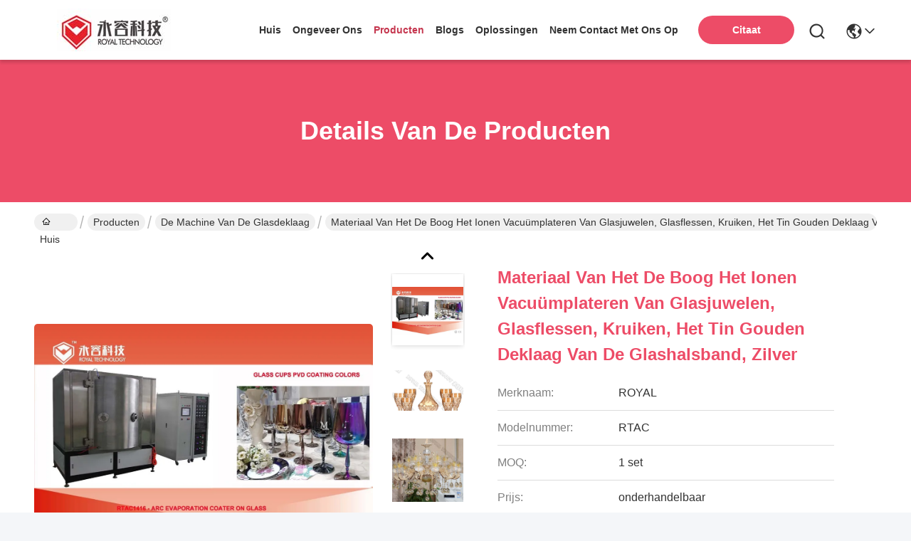

--- FILE ---
content_type: text/html
request_url: https://dutch.royal-source.com/sale-10365656-glass-jewelry-arc-ion-vacuum-plating-equipment-glass-bottles-jars-glass-necklace-tin-gold-coating-si.html
body_size: 30930
content:

<!DOCTYPE html>
<html lang="nl">
<head>
	<meta charset="utf-8">
	<meta http-equiv="X-UA-Compatible" content="IE=edge">
	<meta name="viewport" content="width=device-width, initial-scale=1.0">
    <title>Materiaal van het de Boog het Ionen Vacuümplateren van glasjuwelen, Glasflessen, Kruiken, het Tin Gouden Deklaag van de Glashalsband, Zilver</title>
        <meta name="keywords" content="glass coating equipment, chrome plating machine, De Machine van de glasdeklaag" />
            <meta name="description" content="Hoge kwaliteit Materiaal van het de Boog het Ionen Vacuümplateren van glasjuwelen, Glasflessen, Kruiken, het Tin Gouden Deklaag van de Glashalsband, Zilver uit China, China's toonaangevende productmarkt glass coating equipment product, met strikte kwaliteitscontrole chrome plating machine fabrieken, het produceren van hoge kwaliteit chrome plating machine producten." />
    				<link rel='preload'
					  href=/photo/royal-source/sitetpl/style/commonV2.css?ver=1752550894 as='style'><link type='text/css' rel='stylesheet'
					  href=/photo/royal-source/sitetpl/style/commonV2.css?ver=1752550894 media='all'><meta property="og:title" content="Materiaal van het de Boog het Ionen Vacuümplateren van glasjuwelen, Glasflessen, Kruiken, het Tin Gouden Deklaag van de Glashalsband, Zilver" />
<meta property="og:description" content="Hoge kwaliteit Materiaal van het de Boog het Ionen Vacuümplateren van glasjuwelen, Glasflessen, Kruiken, het Tin Gouden Deklaag van de Glashalsband, Zilver uit China, China's toonaangevende productmarkt glass coating equipment product, met strikte kwaliteitscontrole chrome plating machine fabrieken, het produceren van hoge kwaliteit chrome plating machine producten." />
<meta property="og:type" content="product" />
<meta property="og:availability" content="instock" />
<meta property="og:site_name" content="SHANGHAI ROYAL TECHNOLOGY INC." />
<meta property="og:url" content="https://dutch.royal-source.com/sale-10365656-glass-jewelry-arc-ion-vacuum-plating-equipment-glass-bottles-jars-glass-necklace-tin-gold-coating-si.html" />
<meta property="og:image" content="https://dutch.royal-source.com/photo/ps26546046-glass_jewelry_arc_ion_vacuum_plating_equipment_glass_bottles_jars_glass_necklace_tin_gold_coating_silver.jpg" />
<link rel="canonical" href="https://dutch.royal-source.com/sale-10365656-glass-jewelry-arc-ion-vacuum-plating-equipment-glass-bottles-jars-glass-necklace-tin-gold-coating-si.html" />
<link rel="stylesheet" type="text/css" href="/js/guidefirstcommon.css" />
<style type="text/css">
/*<![CDATA[*/
.consent__cookie {position: fixed;top: 0;left: 0;width: 100%;height: 0%;z-index: 100000;}.consent__cookie_bg {position: fixed;top: 0;left: 0;width: 100%;height: 100%;background: #000;opacity: .6;display: none }.consent__cookie_rel {position: fixed;bottom:0;left: 0;width: 100%;background: #fff;display: -webkit-box;display: -ms-flexbox;display: flex;flex-wrap: wrap;padding: 24px 80px;-webkit-box-sizing: border-box;box-sizing: border-box;-webkit-box-pack: justify;-ms-flex-pack: justify;justify-content: space-between;-webkit-transition: all ease-in-out .3s;transition: all ease-in-out .3s }.consent__close {position: absolute;top: 20px;right: 20px;cursor: pointer }.consent__close svg {fill: #777 }.consent__close:hover svg {fill: #000 }.consent__cookie_box {flex: 1;word-break: break-word;}.consent__warm {color: #777;font-size: 16px;margin-bottom: 12px;line-height: 19px }.consent__title {color: #333;font-size: 20px;font-weight: 600;margin-bottom: 12px;line-height: 23px }.consent__itxt {color: #333;font-size: 14px;margin-bottom: 12px;display: -webkit-box;display: -ms-flexbox;display: flex;-webkit-box-align: center;-ms-flex-align: center;align-items: center }.consent__itxt i {display: -webkit-inline-box;display: -ms-inline-flexbox;display: inline-flex;width: 28px;height: 28px;border-radius: 50%;background: #e0f9e9;margin-right: 8px;-webkit-box-align: center;-ms-flex-align: center;align-items: center;-webkit-box-pack: center;-ms-flex-pack: center;justify-content: center }.consent__itxt svg {fill: #3ca860 }.consent__txt {color: #a6a6a6;font-size: 14px;margin-bottom: 8px;line-height: 17px }.consent__btns {display: -webkit-box;display: -ms-flexbox;display: flex;-webkit-box-orient: vertical;-webkit-box-direction: normal;-ms-flex-direction: column;flex-direction: column;-webkit-box-pack: center;-ms-flex-pack: center;justify-content: center;flex-shrink: 0;}.consent__btn {width: 280px;height: 40px;line-height: 40px;text-align: center;background: #3ca860;color: #fff;border-radius: 4px;margin: 8px 0;-webkit-box-sizing: border-box;box-sizing: border-box;cursor: pointer }.consent__btn:hover {background: #00823b }.consent__btn.empty {color: #3ca860;border: 1px solid #3ca860;background: #fff }.consent__btn.empty:hover {background: #3ca860;color: #fff }.open .consent__cookie_bg {display: block }.open .consent__cookie_rel {bottom: 0 }@media (max-width: 760px) {.consent__btns {width: 100%;align-items: center;}.consent__cookie_rel {padding: 20px 24px }}.consent__cookie.open {display: block;}.consent__cookie {display: none;}
/*]]>*/
</style>
<style type="text/css">
/*<![CDATA[*/
@media only screen and (max-width:640px){.contact_now_dialog .content-wrap .desc{background-image:url(/images/cta_images/bg_s.png) !important}}.contact_now_dialog .content-wrap .content-wrap_header .cta-close{background-image:url(/images/cta_images/sprite.png) !important}.contact_now_dialog .content-wrap .desc{background-image:url(/images/cta_images/bg_l.png) !important}.contact_now_dialog .content-wrap .cta-btn i{background-image:url(/images/cta_images/sprite.png) !important}.contact_now_dialog .content-wrap .head-tip img{content:url(/images/cta_images/cta_contact_now.png) !important}.cusim{background-image:url(/images/imicon/im.svg) !important}.cuswa{background-image:url(/images/imicon/wa.png) !important}.cusall{background-image:url(/images/imicon/allchat.svg) !important}
/*]]>*/
</style>
<script type="text/javascript" src="/js/guidefirstcommon.js"></script>
<script type="text/javascript">
/*<![CDATA[*/
window.isvideotpl = 1;window.detailurl = '/sale-10365656-glass-jewelry-arc-ion-vacuum-plating-equipment-glass-bottles-jars-glass-necklace-tin-gold-coating-si.html';
var colorUrl = '';var isShowGuide = 2;var showGuideColor = 0;

var cta_cid = 28879;var use_defaulProductInfo = 1;var cta_pid = 10365656;var test_company = 0;var webim_domain = '';var company_type = 0;var cta_equipment = 'pc'; var setcookie = 'setwebimCookie(38673,10365656,0)'; var whatsapplink = "https://wa.me/8618721235825?text=Hi%2C+I%27m+interested+in+Materiaal+van+het+de+Boog+het+Ionen+Vacu%C3%BCmplateren+van+glasjuwelen%2C+Glasflessen%2C+Kruiken%2C+het+Tin+Gouden+Deklaag+van+de+Glashalsband%2C+Zilver."; function insertMeta(){var str = '<meta name="mobile-web-app-capable" content="yes" /><meta name="viewport" content="width=device-width, initial-scale=1.0" />';document.head.insertAdjacentHTML('beforeend',str);} var element = document.querySelector('a.footer_webim_a[href="/webim/webim_tab.html"]');if (element) {element.parentNode.removeChild(element);}

var colorUrl = '';
var aisearch = 0;
var selfUrl = '';
window.playerReportUrl='/vod/view_count/report';
var query_string = ["Products","Detail"];
var g_tp = '';
var customtplcolor = 99742;
var str_chat = 'chatten';
				var str_call_now = 'Bel nu.';
var str_chat_now = 'Ga nu praten.';
var str_contact1 = 'Vind de beste prijs';var str_chat_lang='dutch';var str_contact2 = 'Krijg de prijs';var str_contact2 = 'De beste prijs';var str_contact = 'Contact';
window.predomainsub = "";
/*]]>*/
</script>
</head>
<body>
<img src="/logo.gif" style="display:none" alt="logo"/>
<a style="display: none!important;" title="SHANGHAI ROYAL TECHNOLOGY INC." class="float-inquiry" href="/contactnow.html" onclick='setinquiryCookie("{\"showproduct\":1,\"pid\":\"10365656\",\"name\":\"Materiaal van het de Boog het Ionen Vacu\\u00fcmplateren van glasjuwelen, Glasflessen, Kruiken, het Tin Gouden Deklaag van de Glashalsband, Zilver\",\"source_url\":\"\\/sale-10365656-glass-jewelry-arc-ion-vacuum-plating-equipment-glass-bottles-jars-glass-necklace-tin-gold-coating-si.html\",\"picurl\":\"\\/photo\\/pd26546046-glass_jewelry_arc_ion_vacuum_plating_equipment_glass_bottles_jars_glass_necklace_tin_gold_coating_silver.jpg\",\"propertyDetail\":[[\"Kamer\",\"Verticale Richtlijn, 1 deur,\"],[\"Materiaal\",\"Roestvrij staal 304\\/316\"],[\"Vacu\\u00fcmtechnologie\",\"Kathodisch Multiboogplateren, PVD-boogdeposito\"],[\"Depositobronnen\",\"Cilinderboog of cirkelboogkathoden\"]],\"company_name\":null,\"picurl_c\":\"\\/photo\\/pc26546046-glass_jewelry_arc_ion_vacuum_plating_equipment_glass_bottles_jars_glass_necklace_tin_gold_coating_silver.jpg\",\"price\":\"onderhandelbaar\",\"username\":\"zhouxin\",\"viewTime\":\"laatst ingelogd : 10 uur 34 Minuten geleden\",\"subject\":\"Hoe dank voor uw Materiaal van het de Boog het Ionen Vacu\\u00fcmplateren van glasjuwelen, Glasflessen, Kruiken, het Tin Gouden Deklaag van de Glashalsband, Zilver\",\"countrycode\":\"\"}");'></a>
<script>
var originProductInfo = '';
var originProductInfo = {"showproduct":1,"pid":"10365656","name":"Materiaal van het de Boog het Ionen Vacu\u00fcmplateren van glasjuwelen, Glasflessen, Kruiken, het Tin Gouden Deklaag van de Glashalsband, Zilver","source_url":"\/sale-10365656-glass-jewelry-arc-ion-vacuum-plating-equipment-glass-bottles-jars-glass-necklace-tin-gold-coating-si.html","picurl":"\/photo\/pd26546046-glass_jewelry_arc_ion_vacuum_plating_equipment_glass_bottles_jars_glass_necklace_tin_gold_coating_silver.jpg","propertyDetail":[["Kamer","Verticale Richtlijn, 1 deur,"],["Materiaal","Roestvrij staal 304\/316"],["Vacu\u00fcmtechnologie","Kathodisch Multiboogplateren, PVD-boogdeposito"],["Depositobronnen","Cilinderboog of cirkelboogkathoden"]],"company_name":null,"picurl_c":"\/photo\/pc26546046-glass_jewelry_arc_ion_vacuum_plating_equipment_glass_bottles_jars_glass_necklace_tin_gold_coating_silver.jpg","price":"onderhandelbaar","username":"zhouxin","viewTime":"laatst ingelogd : 0 uur 34 Minuten geleden","subject":"Stuur mij FOB-prijs op Materiaal van het de Boog het Ionen Vacu\u00fcmplateren van glasjuwelen, Glasflessen, Kruiken, het Tin Gouden Deklaag van de Glashalsband, Zilver","countrycode":""};
var save_url = "/contactsave.html";
var update_url = "/updateinquiry.html";
var productInfo = {};
var defaulProductInfo = {};
var myDate = new Date();
var curDate = myDate.getFullYear()+'-'+(parseInt(myDate.getMonth())+1)+'-'+myDate.getDate();
var message = '';
var default_pop = 1;
var leaveMessageDialog = document.getElementsByClassName('leave-message-dialog')[0]; // 获取弹层
var _$$ = function (dom) {
    return document.querySelectorAll(dom);
};
resInfo = originProductInfo;
defaulProductInfo.pid = resInfo['pid'];
defaulProductInfo.productName = resInfo['name'];
defaulProductInfo.productInfo = resInfo['propertyDetail'];
defaulProductInfo.productImg = resInfo['picurl_c'];
defaulProductInfo.subject = resInfo['subject'];
defaulProductInfo.productImgAlt = resInfo['name'];
var inquirypopup_tmp = 1;
var message = 'Lieve,'+'\r\n'+"Ik ben geïnteresseerd"+' '+trim(resInfo['name'])+", kun je me meer details sturen, zoals type, maat, MOQ, materiaal, etc."+'\r\n'+"Bedankt!"+'\r\n'+"Wachten op je antwoord.";
var message_1 = 'Lieve,'+'\r\n'+"Ik ben geïnteresseerd"+' '+trim(resInfo['name'])+", kun je me meer details sturen, zoals type, maat, MOQ, materiaal, etc."+'\r\n'+"Bedankt!"+'\r\n'+"Wachten op je antwoord.";
var message_2 = 'Hallo,'+'\r\n'+"ik ben op zoek naar"+' '+trim(resInfo['name'])+", stuur mij de prijs, specificatie en foto."+'\r\n'+"Uw snelle reactie wordt zeer op prijs gesteld."+'\r\n'+"Neem gerust contact met mij op voor meer informatie."+'\r\n'+"Heel erg bedankt.";
var message_3 = 'Hallo,'+'\r\n'+trim(resInfo['name'])+' '+"voldoet aan mijn verwachtingen."+'\r\n'+"Geef me de beste prijs en wat andere productinformatie."+'\r\n'+"Neem gerust contact met mij op via mijn mail."+'\r\n'+"Heel erg bedankt.";

var message_4 = 'Lieve,'+'\r\n'+"Wat is de FOB-prijs op uw"+' '+trim(resInfo['name'])+'?'+'\r\n'+"Wat is de dichtstbijzijnde poortnaam?"+'\r\n'+"Reageer me zo snel mogelijk, het is beter om meer informatie te delen."+'\r\n'+"Vriendelijke groeten!";
var message_5 = 'Hallo daar,'+'\r\n'+"Ik ben erg geïnteresseerd in jouw"+' '+trim(resInfo['name'])+'.'+'\r\n'+"Stuur mij alstublieft uw productdetails."+'\r\n'+"Ik kijk uit naar je snelle antwoord."+'\r\n'+"Neem gerust contact met mij op via mail."+'\r\n'+"Vriendelijke groeten!";

var message_6 = 'Lieve,'+'\r\n'+"Geef ons alstublieft informatie over uw"+' '+trim(resInfo['name'])+", zoals type, maat, materiaal en natuurlijk de beste prijs."+'\r\n'+"Ik kijk uit naar je snelle antwoord."+'\r\n'+"Dank u!";
var message_7 = 'Lieve,'+'\r\n'+"Kunt u leveren"+' '+trim(resInfo['name'])+" voor ons?"+'\r\n'+"Eerst willen we een prijslijst en enkele productdetails."+'\r\n'+"Ik hoop zo snel mogelijk antwoord te krijgen en kijk uit naar samenwerking."+'\r\n'+"Heel erg bedankt.";
var message_8 = 'Hoi,'+'\r\n'+"ik ben op zoek naar"+' '+trim(resInfo['name'])+", geef me alstublieft wat meer gedetailleerde productinformatie."+'\r\n'+"Ik kijk uit naar uw antwoord."+'\r\n'+"Dank u!";
var message_9 = 'Hallo,'+'\r\n'+"Uw"+' '+trim(resInfo['name'])+" voldoet zeer goed aan mijn eisen."+'\r\n'+"Stuur me alstublieft de prijs, specificatie en vergelijkbaar model."+'\r\n'+"Voel je vrij om met mij te chatten."+'\r\n'+"Bedankt!";
var message_10 = 'Lieve,'+'\r\n'+"Ik wil meer weten over de details en offerte van"+' '+trim(resInfo['name'])+'.'+'\r\n'+"Neem gerust contact met mij op."+'\r\n'+"Vriendelijke groeten!";

var r = getRandom(1,10);

defaulProductInfo.message = eval("message_"+r);

var mytAjax = {

    post: function(url, data, fn) {
        var xhr = new XMLHttpRequest();
        xhr.open("POST", url, true);
        xhr.setRequestHeader("Content-Type", "application/x-www-form-urlencoded;charset=UTF-8");
        xhr.setRequestHeader("X-Requested-With", "XMLHttpRequest");
        xhr.setRequestHeader('Content-Type','text/plain;charset=UTF-8');
        xhr.onreadystatechange = function() {
            if(xhr.readyState == 4 && (xhr.status == 200 || xhr.status == 304)) {
                fn.call(this, xhr.responseText);
            }
        };
        xhr.send(data);
    },

    postform: function(url, data, fn) {
        var xhr = new XMLHttpRequest();
        xhr.open("POST", url, true);
        xhr.setRequestHeader("X-Requested-With", "XMLHttpRequest");
        xhr.onreadystatechange = function() {
            if(xhr.readyState == 4 && (xhr.status == 200 || xhr.status == 304)) {
                fn.call(this, xhr.responseText);
            }
        };
        xhr.send(data);
    }
};
/*window.onload = function(){
    leaveMessageDialog = document.getElementsByClassName('leave-message-dialog')[0];
    if (window.localStorage.recordDialogStatus=='undefined' || (window.localStorage.recordDialogStatus!='undefined' && window.localStorage.recordDialogStatus != curDate)) {
        setTimeout(function(){
            if(parseInt(inquirypopup_tmp%10) == 1){
                creatDialog(defaulProductInfo, 1);
            }
        }, 6000);
    }
};*/
function trim(str)
{
    str = str.replace(/(^\s*)/g,"");
    return str.replace(/(\s*$)/g,"");
};
function getRandom(m,n){
    var num = Math.floor(Math.random()*(m - n) + n);
    return num;
};
function strBtn(param) {

    var starattextarea = document.getElementById("textareamessage").value.length;
    var email = document.getElementById("startEmail").value;

    var default_tip = document.querySelectorAll(".watermark_container").length;
    if (20 < starattextarea && starattextarea < 3000) {
        if(default_tip>0){
            document.getElementById("textareamessage1").parentNode.parentNode.nextElementSibling.style.display = "none";
        }else{
            document.getElementById("textareamessage1").parentNode.nextElementSibling.style.display = "none";
        }

    } else {
        if(default_tip>0){
            document.getElementById("textareamessage1").parentNode.parentNode.nextElementSibling.style.display = "block";
        }else{
            document.getElementById("textareamessage1").parentNode.nextElementSibling.style.display = "block";
        }

        return;
    }

    // var re = /^([a-zA-Z0-9_-])+@([a-zA-Z0-9_-])+\.([a-zA-Z0-9_-])+/i;/*邮箱不区分大小写*/
    var re = /^[a-zA-Z0-9][\w-]*(\.?[\w-]+)*@[a-zA-Z0-9-]+(\.[a-zA-Z0-9]+)+$/i;
    if (!re.test(email)) {
        document.getElementById("startEmail").nextElementSibling.style.display = "block";
        return;
    } else {
        document.getElementById("startEmail").nextElementSibling.style.display = "none";
    }

    var subject = document.getElementById("pop_subject").value;
    var pid = document.getElementById("pop_pid").value;
    var message = document.getElementById("textareamessage").value;
    var sender_email = document.getElementById("startEmail").value;
    var tel = '';
    if (document.getElementById("tel0") != undefined && document.getElementById("tel0") != '')
        tel = document.getElementById("tel0").value;
    var form_serialize = '&tel='+tel;

    form_serialize = form_serialize.replace(/\+/g, "%2B");
    mytAjax.post(save_url,"pid="+pid+"&subject="+subject+"&email="+sender_email+"&message="+(message)+form_serialize,function(res){
        var mes = JSON.parse(res);
        if(mes.status == 200){
            var iid = mes.iid;
            document.getElementById("pop_iid").value = iid;
            document.getElementById("pop_uuid").value = mes.uuid;

            if(typeof gtag_report_conversion === "function"){
                gtag_report_conversion();//执行统计js代码
            }
            if(typeof fbq === "function"){
                fbq('track','Purchase');//执行统计js代码
            }
        }
    });
    for (var index = 0; index < document.querySelectorAll(".dialog-content-pql").length; index++) {
        document.querySelectorAll(".dialog-content-pql")[index].style.display = "none";
    };
    $('#idphonepql').val(tel);
    document.getElementById("dialog-content-pql-id").style.display = "block";
    ;
};
function twoBtnOk(param) {

    var selectgender = document.getElementById("Mr").innerHTML;
    var iid = document.getElementById("pop_iid").value;
    var sendername = document.getElementById("idnamepql").value;
    var senderphone = document.getElementById("idphonepql").value;
    var sendercname = document.getElementById("idcompanypql").value;
    var uuid = document.getElementById("pop_uuid").value;
    var gender = 2;
    if(selectgender == 'Mr.') gender = 0;
    if(selectgender == 'Mrs.') gender = 1;
    var pid = document.getElementById("pop_pid").value;
    var form_serialize = '';

        form_serialize = form_serialize.replace(/\+/g, "%2B");

    mytAjax.post(update_url,"iid="+iid+"&gender="+gender+"&uuid="+uuid+"&name="+(sendername)+"&tel="+(senderphone)+"&company="+(sendercname)+form_serialize,function(res){});

    for (var index = 0; index < document.querySelectorAll(".dialog-content-pql").length; index++) {
        document.querySelectorAll(".dialog-content-pql")[index].style.display = "none";
    };
    document.getElementById("dialog-content-pql-ok").style.display = "block";

};
function toCheckMust(name) {
    $('#'+name+'error').hide();
}
function handClidk(param) {
    var starattextarea = document.getElementById("textareamessage1").value.length;
    var email = document.getElementById("startEmail1").value;
    var default_tip = document.querySelectorAll(".watermark_container").length;
    if (20 < starattextarea && starattextarea < 3000) {
        if(default_tip>0){
            document.getElementById("textareamessage1").parentNode.parentNode.nextElementSibling.style.display = "none";
        }else{
            document.getElementById("textareamessage1").parentNode.nextElementSibling.style.display = "none";
        }

    } else {
        if(default_tip>0){
            document.getElementById("textareamessage1").parentNode.parentNode.nextElementSibling.style.display = "block";
        }else{
            document.getElementById("textareamessage1").parentNode.nextElementSibling.style.display = "block";
        }

        return;
    }

    // var re = /^([a-zA-Z0-9_-])+@([a-zA-Z0-9_-])+\.([a-zA-Z0-9_-])+/i;
    var re = /^[a-zA-Z0-9][\w-]*(\.?[\w-]+)*@[a-zA-Z0-9-]+(\.[a-zA-Z0-9]+)+$/i;
    if (!re.test(email)) {
        document.getElementById("startEmail1").nextElementSibling.style.display = "block";
        return;
    } else {
        document.getElementById("startEmail1").nextElementSibling.style.display = "none";
    }

    var subject = document.getElementById("pop_subject").value;
    var pid = document.getElementById("pop_pid").value;
    var message = document.getElementById("textareamessage1").value;
    var sender_email = document.getElementById("startEmail1").value;
    var form_serialize = tel = '';
    if (document.getElementById("tel1") != undefined && document.getElementById("tel1") != '')
        tel = document.getElementById("tel1").value;
        mytAjax.post(save_url,"email="+sender_email+"&tel="+tel+"&pid="+pid+"&message="+message+"&subject="+subject+form_serialize,function(res){

        var mes = JSON.parse(res);
        if(mes.status == 200){
            var iid = mes.iid;
            document.getElementById("pop_iid").value = iid;
            document.getElementById("pop_uuid").value = mes.uuid;
            if(typeof gtag_report_conversion === "function"){
                gtag_report_conversion();//执行统计js代码
            }
        }

    });
    for (var index = 0; index < document.querySelectorAll(".dialog-content-pql").length; index++) {
        document.querySelectorAll(".dialog-content-pql")[index].style.display = "none";
    };
    $('#idphonepql').val(tel);
    document.getElementById("dialog-content-pql-id").style.display = "block";

};
window.addEventListener('load', function () {
    $('.checkbox-wrap label').each(function(){
        if($(this).find('input').prop('checked')){
            $(this).addClass('on')
        }else {
            $(this).removeClass('on')
        }
    })
    $(document).on('click', '.checkbox-wrap label' , function(ev){
        if (ev.target.tagName.toUpperCase() != 'INPUT') {
            $(this).toggleClass('on')
        }
    })
})

function hand_video(pdata) {
    data = JSON.parse(pdata);
    productInfo.productName = data.productName;
    productInfo.productInfo = data.productInfo;
    productInfo.productImg = data.productImg;
    productInfo.subject = data.subject;

    var message = 'Lieve,'+'\r\n'+"Ik ben geïnteresseerd"+' '+trim(data.productName)+", kun je me meer details sturen zoals type, maat, hoeveelheid, materiaal, etc."+'\r\n'+"Bedankt!"+'\r\n'+"Wachten op je antwoord.";

    var message = 'Lieve,'+'\r\n'+"Ik ben geïnteresseerd"+' '+trim(data.productName)+", kun je me meer details sturen, zoals type, maat, MOQ, materiaal, etc."+'\r\n'+"Bedankt!"+'\r\n'+"Wachten op je antwoord.";
    var message_1 = 'Lieve,'+'\r\n'+"Ik ben geïnteresseerd"+' '+trim(data.productName)+", kun je me meer details sturen, zoals type, maat, MOQ, materiaal, etc."+'\r\n'+"Bedankt!"+'\r\n'+"Wachten op je antwoord.";
    var message_2 = 'Hallo,'+'\r\n'+"ik ben op zoek naar"+' '+trim(data.productName)+", stuur mij de prijs, specificatie en foto."+'\r\n'+"Uw snelle reactie wordt zeer op prijs gesteld."+'\r\n'+"Neem gerust contact met mij op voor meer informatie."+'\r\n'+"Heel erg bedankt.";
    var message_3 = 'Hallo,'+'\r\n'+trim(data.productName)+' '+"voldoet aan mijn verwachtingen."+'\r\n'+"Geef me de beste prijs en wat andere productinformatie."+'\r\n'+"Neem gerust contact met mij op via mijn mail."+'\r\n'+"Heel erg bedankt.";

    var message_4 = 'Lieve,'+'\r\n'+"Wat is de FOB-prijs op uw"+' '+trim(data.productName)+'?'+'\r\n'+"Wat is de dichtstbijzijnde poortnaam?"+'\r\n'+"Reageer me zo snel mogelijk, het is beter om meer informatie te delen."+'\r\n'+"Vriendelijke groeten!";
    var message_5 = 'Hallo daar,'+'\r\n'+"Ik ben erg geïnteresseerd in jouw"+' '+trim(data.productName)+'.'+'\r\n'+"Stuur mij alstublieft uw productdetails."+'\r\n'+"Ik kijk uit naar je snelle antwoord."+'\r\n'+"Neem gerust contact met mij op via mail."+'\r\n'+"Vriendelijke groeten!";

    var message_6 = 'Lieve,'+'\r\n'+"Geef ons alstublieft informatie over uw"+' '+trim(data.productName)+", zoals type, maat, materiaal en natuurlijk de beste prijs."+'\r\n'+"Ik kijk uit naar je snelle antwoord."+'\r\n'+"Dank u!";
    var message_7 = 'Lieve,'+'\r\n'+"Kunt u leveren"+' '+trim(data.productName)+" voor ons?"+'\r\n'+"Eerst willen we een prijslijst en enkele productdetails."+'\r\n'+"Ik hoop zo snel mogelijk antwoord te krijgen en kijk uit naar samenwerking."+'\r\n'+"Heel erg bedankt.";
    var message_8 = 'Hoi,'+'\r\n'+"ik ben op zoek naar"+' '+trim(data.productName)+", geef me alstublieft wat meer gedetailleerde productinformatie."+'\r\n'+"Ik kijk uit naar uw antwoord."+'\r\n'+"Dank u!";
    var message_9 = 'Hallo,'+'\r\n'+"Uw"+' '+trim(data.productName)+" voldoet zeer goed aan mijn eisen."+'\r\n'+"Stuur me alstublieft de prijs, specificatie en vergelijkbaar model."+'\r\n'+"Voel je vrij om met mij te chatten."+'\r\n'+"Bedankt!";
    var message_10 = 'Lieve,'+'\r\n'+"Ik wil meer weten over de details en offerte van"+' '+trim(data.productName)+'.'+'\r\n'+"Neem gerust contact met mij op."+'\r\n'+"Vriendelijke groeten!";

    var r = getRandom(1,10);

    productInfo.message = eval("message_"+r);
    if(parseInt(inquirypopup_tmp/10) == 1){
        productInfo.message = "";
    }
    productInfo.pid = data.pid;
    creatDialog(productInfo, 2);
};

function handDialog(pdata) {
    data = JSON.parse(pdata);
    productInfo.productName = data.productName;
    productInfo.productInfo = data.productInfo;
    productInfo.productImg = data.productImg;
    productInfo.subject = data.subject;

    var message = 'Lieve,'+'\r\n'+"Ik ben geïnteresseerd"+' '+trim(data.productName)+", kun je me meer details sturen zoals type, maat, hoeveelheid, materiaal, etc."+'\r\n'+"Bedankt!"+'\r\n'+"Wachten op je antwoord.";

    var message = 'Lieve,'+'\r\n'+"Ik ben geïnteresseerd"+' '+trim(data.productName)+", kun je me meer details sturen, zoals type, maat, MOQ, materiaal, etc."+'\r\n'+"Bedankt!"+'\r\n'+"Wachten op je antwoord.";
    var message_1 = 'Lieve,'+'\r\n'+"Ik ben geïnteresseerd"+' '+trim(data.productName)+", kun je me meer details sturen, zoals type, maat, MOQ, materiaal, etc."+'\r\n'+"Bedankt!"+'\r\n'+"Wachten op je antwoord.";
    var message_2 = 'Hallo,'+'\r\n'+"ik ben op zoek naar"+' '+trim(data.productName)+", stuur mij de prijs, specificatie en foto."+'\r\n'+"Uw snelle reactie wordt zeer op prijs gesteld."+'\r\n'+"Neem gerust contact met mij op voor meer informatie."+'\r\n'+"Heel erg bedankt.";
    var message_3 = 'Hallo,'+'\r\n'+trim(data.productName)+' '+"voldoet aan mijn verwachtingen."+'\r\n'+"Geef me de beste prijs en wat andere productinformatie."+'\r\n'+"Neem gerust contact met mij op via mijn mail."+'\r\n'+"Heel erg bedankt.";

    var message_4 = 'Lieve,'+'\r\n'+"Wat is de FOB-prijs op uw"+' '+trim(data.productName)+'?'+'\r\n'+"Wat is de dichtstbijzijnde poortnaam?"+'\r\n'+"Reageer me zo snel mogelijk, het is beter om meer informatie te delen."+'\r\n'+"Vriendelijke groeten!";
    var message_5 = 'Hallo daar,'+'\r\n'+"Ik ben erg geïnteresseerd in jouw"+' '+trim(data.productName)+'.'+'\r\n'+"Stuur mij alstublieft uw productdetails."+'\r\n'+"Ik kijk uit naar je snelle antwoord."+'\r\n'+"Neem gerust contact met mij op via mail."+'\r\n'+"Vriendelijke groeten!";

    var message_6 = 'Lieve,'+'\r\n'+"Geef ons alstublieft informatie over uw"+' '+trim(data.productName)+", zoals type, maat, materiaal en natuurlijk de beste prijs."+'\r\n'+"Ik kijk uit naar je snelle antwoord."+'\r\n'+"Dank u!";
    var message_7 = 'Lieve,'+'\r\n'+"Kunt u leveren"+' '+trim(data.productName)+" voor ons?"+'\r\n'+"Eerst willen we een prijslijst en enkele productdetails."+'\r\n'+"Ik hoop zo snel mogelijk antwoord te krijgen en kijk uit naar samenwerking."+'\r\n'+"Heel erg bedankt.";
    var message_8 = 'Hoi,'+'\r\n'+"ik ben op zoek naar"+' '+trim(data.productName)+", geef me alstublieft wat meer gedetailleerde productinformatie."+'\r\n'+"Ik kijk uit naar uw antwoord."+'\r\n'+"Dank u!";
    var message_9 = 'Hallo,'+'\r\n'+"Uw"+' '+trim(data.productName)+" voldoet zeer goed aan mijn eisen."+'\r\n'+"Stuur me alstublieft de prijs, specificatie en vergelijkbaar model."+'\r\n'+"Voel je vrij om met mij te chatten."+'\r\n'+"Bedankt!";
    var message_10 = 'Lieve,'+'\r\n'+"Ik wil meer weten over de details en offerte van"+' '+trim(data.productName)+'.'+'\r\n'+"Neem gerust contact met mij op."+'\r\n'+"Vriendelijke groeten!";

    var r = getRandom(1,10);

    productInfo.message = eval("message_"+r);
    if(parseInt(inquirypopup_tmp/10) == 1){
        productInfo.message = "";
    }
    productInfo.pid = data.pid;
    creatDialog(productInfo, 2);
};

function closepql(param) {

    leaveMessageDialog.style.display = 'none';
};

function closepql2(param) {

    for (var index = 0; index < document.querySelectorAll(".dialog-content-pql").length; index++) {
        document.querySelectorAll(".dialog-content-pql")[index].style.display = "none";
    };
    document.getElementById("dialog-content-pql-ok").style.display = "block";
};

function decodeHtmlEntities(str) {
    var tempElement = document.createElement('div');
    tempElement.innerHTML = str;
    return tempElement.textContent || tempElement.innerText || '';
}

function initProduct(productInfo,type){

    productInfo.productName = decodeHtmlEntities(productInfo.productName);
    productInfo.message = decodeHtmlEntities(productInfo.message);

    leaveMessageDialog = document.getElementsByClassName('leave-message-dialog')[0];
    leaveMessageDialog.style.display = "block";
    if(type == 3){
        var popinquiryemail = document.getElementById("popinquiryemail").value;
        _$$("#startEmail1")[0].value = popinquiryemail;
    }else{
        _$$("#startEmail1")[0].value = "";
    }
    _$$("#startEmail")[0].value = "";
    _$$("#idnamepql")[0].value = "";
    _$$("#idphonepql")[0].value = "";
    _$$("#idcompanypql")[0].value = "";

    _$$("#pop_pid")[0].value = productInfo.pid;
    _$$("#pop_subject")[0].value = productInfo.subject;
    
    if(parseInt(inquirypopup_tmp/10) == 1){
        productInfo.message = "";
    }

    _$$("#textareamessage1")[0].value = productInfo.message;
    _$$("#textareamessage")[0].value = productInfo.message;

    _$$("#dialog-content-pql-id .titlep")[0].innerHTML = productInfo.productName;
    _$$("#dialog-content-pql-id img")[0].setAttribute("src", productInfo.productImg);
    _$$("#dialog-content-pql-id img")[0].setAttribute("alt", productInfo.productImgAlt);

    _$$("#dialog-content-pql-id-hand img")[0].setAttribute("src", productInfo.productImg);
    _$$("#dialog-content-pql-id-hand img")[0].setAttribute("alt", productInfo.productImgAlt);
    _$$("#dialog-content-pql-id-hand .titlep")[0].innerHTML = productInfo.productName;

    if (productInfo.productInfo.length > 0) {
        var ul2, ul;
        ul = document.createElement("ul");
        for (var index = 0; index < productInfo.productInfo.length; index++) {
            var el = productInfo.productInfo[index];
            var li = document.createElement("li");
            var span1 = document.createElement("span");
            span1.innerHTML = el[0] + ":";
            var span2 = document.createElement("span");
            span2.innerHTML = el[1];
            li.appendChild(span1);
            li.appendChild(span2);
            ul.appendChild(li);

        }
        ul2 = ul.cloneNode(true);
        if (type === 1) {
            _$$("#dialog-content-pql-id .left")[0].replaceChild(ul, _$$("#dialog-content-pql-id .left ul")[0]);
        } else {
            _$$("#dialog-content-pql-id-hand .left")[0].replaceChild(ul2, _$$("#dialog-content-pql-id-hand .left ul")[0]);
            _$$("#dialog-content-pql-id .left")[0].replaceChild(ul, _$$("#dialog-content-pql-id .left ul")[0]);
        }
    };
    for (var index = 0; index < _$$("#dialog-content-pql-id .right ul li").length; index++) {
        _$$("#dialog-content-pql-id .right ul li")[index].addEventListener("click", function (params) {
            _$$("#dialog-content-pql-id .right #Mr")[0].innerHTML = this.innerHTML
        }, false)

    };

};
function closeInquiryCreateDialog() {
    document.getElementById("xuanpan_dialog_box_pql").style.display = "none";
};
function showInquiryCreateDialog() {
    document.getElementById("xuanpan_dialog_box_pql").style.display = "block";
};
function submitPopInquiry(){
    var message = document.getElementById("inquiry_message").value;
    var email = document.getElementById("inquiry_email").value;
    var subject = defaulProductInfo.subject;
    var pid = defaulProductInfo.pid;
    if (email === undefined) {
        showInquiryCreateDialog();
        document.getElementById("inquiry_email").style.border = "1px solid red";
        return false;
    };
    if (message === undefined) {
        showInquiryCreateDialog();
        document.getElementById("inquiry_message").style.border = "1px solid red";
        return false;
    };
    if (email.search(/^\w+((-\w+)|(\.\w+))*\@[A-Za-z0-9]+((\.|-)[A-Za-z0-9]+)*\.[A-Za-z0-9]+$/) == -1) {
        document.getElementById("inquiry_email").style.border= "1px solid red";
        showInquiryCreateDialog();
        return false;
    } else {
        document.getElementById("inquiry_email").style.border= "";
    };
    if (message.length < 20 || message.length >3000) {
        showInquiryCreateDialog();
        document.getElementById("inquiry_message").style.border = "1px solid red";
        return false;
    } else {
        document.getElementById("inquiry_message").style.border = "";
    };
    var tel = '';
    if (document.getElementById("tel") != undefined && document.getElementById("tel") != '')
        tel = document.getElementById("tel").value;

    mytAjax.post(save_url,"pid="+pid+"&subject="+subject+"&email="+email+"&message="+(message)+'&tel='+tel,function(res){
        var mes = JSON.parse(res);
        if(mes.status == 200){
            var iid = mes.iid;
            document.getElementById("pop_iid").value = iid;
            document.getElementById("pop_uuid").value = mes.uuid;

        }
    });
    initProduct(defaulProductInfo);
    for (var index = 0; index < document.querySelectorAll(".dialog-content-pql").length; index++) {
        document.querySelectorAll(".dialog-content-pql")[index].style.display = "none";
    };
    $('#idphonepql').val(tel);
    document.getElementById("dialog-content-pql-id").style.display = "block";

};

//带附件上传
function submitPopInquiryfile(email_id,message_id,check_sort,name_id,phone_id,company_id,attachments){

    if(typeof(check_sort) == 'undefined'){
        check_sort = 0;
    }
    var message = document.getElementById(message_id).value;
    var email = document.getElementById(email_id).value;
    var attachments = document.getElementById(attachments).value;
    if(typeof(name_id) !== 'undefined' && name_id != ""){
        var name  = document.getElementById(name_id).value;
    }
    if(typeof(phone_id) !== 'undefined' && phone_id != ""){
        var phone = document.getElementById(phone_id).value;
    }
    if(typeof(company_id) !== 'undefined' && company_id != ""){
        var company = document.getElementById(company_id).value;
    }
    var subject = defaulProductInfo.subject;
    var pid = defaulProductInfo.pid;

    if(check_sort == 0){
        if (email === undefined) {
            showInquiryCreateDialog();
            document.getElementById(email_id).style.border = "1px solid red";
            return false;
        };
        if (message === undefined) {
            showInquiryCreateDialog();
            document.getElementById(message_id).style.border = "1px solid red";
            return false;
        };

        if (email.search(/^\w+((-\w+)|(\.\w+))*\@[A-Za-z0-9]+((\.|-)[A-Za-z0-9]+)*\.[A-Za-z0-9]+$/) == -1) {
            document.getElementById(email_id).style.border= "1px solid red";
            showInquiryCreateDialog();
            return false;
        } else {
            document.getElementById(email_id).style.border= "";
        };
        if (message.length < 20 || message.length >3000) {
            showInquiryCreateDialog();
            document.getElementById(message_id).style.border = "1px solid red";
            return false;
        } else {
            document.getElementById(message_id).style.border = "";
        };
    }else{

        if (message === undefined) {
            showInquiryCreateDialog();
            document.getElementById(message_id).style.border = "1px solid red";
            return false;
        };

        if (email === undefined) {
            showInquiryCreateDialog();
            document.getElementById(email_id).style.border = "1px solid red";
            return false;
        };

        if (message.length < 20 || message.length >3000) {
            showInquiryCreateDialog();
            document.getElementById(message_id).style.border = "1px solid red";
            return false;
        } else {
            document.getElementById(message_id).style.border = "";
        };

        if (email.search(/^\w+((-\w+)|(\.\w+))*\@[A-Za-z0-9]+((\.|-)[A-Za-z0-9]+)*\.[A-Za-z0-9]+$/) == -1) {
            document.getElementById(email_id).style.border= "1px solid red";
            showInquiryCreateDialog();
            return false;
        } else {
            document.getElementById(email_id).style.border= "";
        };

    };

    mytAjax.post(save_url,"pid="+pid+"&subject="+subject+"&email="+email+"&message="+message+"&company="+company+"&attachments="+attachments,function(res){
        var mes = JSON.parse(res);
        if(mes.status == 200){
            var iid = mes.iid;
            document.getElementById("pop_iid").value = iid;
            document.getElementById("pop_uuid").value = mes.uuid;

            if(typeof gtag_report_conversion === "function"){
                gtag_report_conversion();//执行统计js代码
            }
            if(typeof fbq === "function"){
                fbq('track','Purchase');//执行统计js代码
            }
        }
    });
    initProduct(defaulProductInfo);

    if(name !== undefined && name != ""){
        _$$("#idnamepql")[0].value = name;
    }

    if(phone !== undefined && phone != ""){
        _$$("#idphonepql")[0].value = phone;
    }

    if(company !== undefined && company != ""){
        _$$("#idcompanypql")[0].value = company;
    }

    for (var index = 0; index < document.querySelectorAll(".dialog-content-pql").length; index++) {
        document.querySelectorAll(".dialog-content-pql")[index].style.display = "none";
    };
    document.getElementById("dialog-content-pql-id").style.display = "block";

};
function submitPopInquiryByParam(email_id,message_id,check_sort,name_id,phone_id,company_id){

    if(typeof(check_sort) == 'undefined'){
        check_sort = 0;
    }

    var senderphone = '';
    var message = document.getElementById(message_id).value;
    var email = document.getElementById(email_id).value;
    if(typeof(name_id) !== 'undefined' && name_id != ""){
        var name  = document.getElementById(name_id).value;
    }
    if(typeof(phone_id) !== 'undefined' && phone_id != ""){
        var phone = document.getElementById(phone_id).value;
        senderphone = phone;
    }
    if(typeof(company_id) !== 'undefined' && company_id != ""){
        var company = document.getElementById(company_id).value;
    }
    var subject = defaulProductInfo.subject;
    var pid = defaulProductInfo.pid;

    if(check_sort == 0){
        if (email === undefined) {
            showInquiryCreateDialog();
            document.getElementById(email_id).style.border = "1px solid red";
            return false;
        };
        if (message === undefined) {
            showInquiryCreateDialog();
            document.getElementById(message_id).style.border = "1px solid red";
            return false;
        };

        if (email.search(/^\w+((-\w+)|(\.\w+))*\@[A-Za-z0-9]+((\.|-)[A-Za-z0-9]+)*\.[A-Za-z0-9]+$/) == -1) {
            document.getElementById(email_id).style.border= "1px solid red";
            showInquiryCreateDialog();
            return false;
        } else {
            document.getElementById(email_id).style.border= "";
        };
        if (message.length < 20 || message.length >3000) {
            showInquiryCreateDialog();
            document.getElementById(message_id).style.border = "1px solid red";
            return false;
        } else {
            document.getElementById(message_id).style.border = "";
        };
    }else{

        if (message === undefined) {
            showInquiryCreateDialog();
            document.getElementById(message_id).style.border = "1px solid red";
            return false;
        };

        if (email === undefined) {
            showInquiryCreateDialog();
            document.getElementById(email_id).style.border = "1px solid red";
            return false;
        };

        if (message.length < 20 || message.length >3000) {
            showInquiryCreateDialog();
            document.getElementById(message_id).style.border = "1px solid red";
            return false;
        } else {
            document.getElementById(message_id).style.border = "";
        };

        if (email.search(/^\w+((-\w+)|(\.\w+))*\@[A-Za-z0-9]+((\.|-)[A-Za-z0-9]+)*\.[A-Za-z0-9]+$/) == -1) {
            document.getElementById(email_id).style.border= "1px solid red";
            showInquiryCreateDialog();
            return false;
        } else {
            document.getElementById(email_id).style.border= "";
        };

    };

    var productsku = "";
    if($("#product_sku").length > 0){
        productsku = $("#product_sku").html();
    }

    mytAjax.post(save_url,"tel="+senderphone+"&pid="+pid+"&subject="+subject+"&email="+email+"&message="+message+"&messagesku="+encodeURI(productsku),function(res){
        var mes = JSON.parse(res);
        if(mes.status == 200){
            var iid = mes.iid;
            document.getElementById("pop_iid").value = iid;
            document.getElementById("pop_uuid").value = mes.uuid;

            if(typeof gtag_report_conversion === "function"){
                gtag_report_conversion();//执行统计js代码
            }
            if(typeof fbq === "function"){
                fbq('track','Purchase');//执行统计js代码
            }
        }
    });
    initProduct(defaulProductInfo);

    if(name !== undefined && name != ""){
        _$$("#idnamepql")[0].value = name;
    }

    if(phone !== undefined && phone != ""){
        _$$("#idphonepql")[0].value = phone;
    }

    if(company !== undefined && company != ""){
        _$$("#idcompanypql")[0].value = company;
    }

    for (var index = 0; index < document.querySelectorAll(".dialog-content-pql").length; index++) {
        document.querySelectorAll(".dialog-content-pql")[index].style.display = "none";

    };
    document.getElementById("dialog-content-pql-id").style.display = "block";

};

function creat_videoDialog(productInfo, type) {

    if(type == 1){
        if(default_pop != 1){
            return false;
        }
        window.localStorage.recordDialogStatus = curDate;
    }else{
        default_pop = 0;
    }
    initProduct(productInfo, type);
    if (type === 1) {
        // 自动弹出
        for (var index = 0; index < document.querySelectorAll(".dialog-content-pql").length; index++) {

            document.querySelectorAll(".dialog-content-pql")[index].style.display = "none";
        };
        document.getElementById("dialog-content-pql").style.display = "block";
    } else {
        // 手动弹出
        for (var index = 0; index < document.querySelectorAll(".dialog-content-pql").length; index++) {
            document.querySelectorAll(".dialog-content-pql")[index].style.display = "none";
        };
        document.getElementById("dialog-content-pql-id-hand").style.display = "block";
    }
}

function creatDialog(productInfo, type) {

    if(type == 1){
        if(default_pop != 1){
            return false;
        }
        window.localStorage.recordDialogStatus = curDate;
    }else{
        default_pop = 0;
    }
    initProduct(productInfo, type);
    if (type === 1) {
        // 自动弹出
        for (var index = 0; index < document.querySelectorAll(".dialog-content-pql").length; index++) {

            document.querySelectorAll(".dialog-content-pql")[index].style.display = "none";
        };
        document.getElementById("dialog-content-pql").style.display = "block";
    } else {
        // 手动弹出
        for (var index = 0; index < document.querySelectorAll(".dialog-content-pql").length; index++) {
            document.querySelectorAll(".dialog-content-pql")[index].style.display = "none";
        };
        document.getElementById("dialog-content-pql-id-hand").style.display = "block";
    }
}

//带邮箱信息打开询盘框 emailtype=1表示带入邮箱
function openDialog(emailtype){
    var type = 2;//不带入邮箱，手动弹出
    if(emailtype == 1){
        var popinquiryemail = document.getElementById("popinquiryemail").value;
        // var re = /^([a-zA-Z0-9_-])+@([a-zA-Z0-9_-])+\.([a-zA-Z0-9_-])+/i;
        var re = /^[a-zA-Z0-9][\w-]*(\.?[\w-]+)*@[a-zA-Z0-9-]+(\.[a-zA-Z0-9]+)+$/i;
        if (!re.test(popinquiryemail)) {
            //前端提示样式;
            showInquiryCreateDialog();
            document.getElementById("popinquiryemail").style.border = "1px solid red";
            return false;
        } else {
            //前端提示样式;
        }
        var type = 3;
    }
    creatDialog(defaulProductInfo,type);
}

//上传附件
function inquiryUploadFile(){
    var fileObj = document.querySelector("#fileId").files[0];
    //构建表单数据
    var formData = new FormData();
    var filesize = fileObj.size;
    if(filesize > 10485760 || filesize == 0) {
        document.getElementById("filetips").style.display = "block";
        return false;
    }else {
        document.getElementById("filetips").style.display = "none";
    }
    formData.append('popinquiryfile', fileObj);
    document.getElementById("quotefileform").reset();
    var save_url = "/inquiryuploadfile.html";
    mytAjax.postform(save_url,formData,function(res){
        var mes = JSON.parse(res);
        if(mes.status == 200){
            document.getElementById("uploader-file-info").innerHTML = document.getElementById("uploader-file-info").innerHTML + "<span class=op>"+mes.attfile.name+"<a class=delatt id=att"+mes.attfile.id+" onclick=delatt("+mes.attfile.id+");>Delete</a></span>";
            var nowattachs = document.getElementById("attachments").value;
            if( nowattachs !== ""){
                var attachs = JSON.parse(nowattachs);
                attachs[mes.attfile.id] = mes.attfile;
            }else{
                var attachs = {};
                attachs[mes.attfile.id] = mes.attfile;
            }
            document.getElementById("attachments").value = JSON.stringify(attachs);
        }
    });
}
//附件删除
function delatt(attid)
{
    var nowattachs = document.getElementById("attachments").value;
    if( nowattachs !== ""){
        var attachs = JSON.parse(nowattachs);
        if(attachs[attid] == ""){
            return false;
        }
        var formData = new FormData();
        var delfile = attachs[attid]['filename'];
        var save_url = "/inquirydelfile.html";
        if(delfile != "") {
            formData.append('delfile', delfile);
            mytAjax.postform(save_url, formData, function (res) {
                if(res !== "") {
                    var mes = JSON.parse(res);
                    if (mes.status == 200) {
                        delete attachs[attid];
                        document.getElementById("attachments").value = JSON.stringify(attachs);
                        var s = document.getElementById("att"+attid);
                        s.parentNode.remove();
                    }
                }
            });
        }
    }else{
        return false;
    }
}

</script>
<div class="leave-message-dialog" style="display: none">
<style>
    .leave-message-dialog .close:before, .leave-message-dialog .close:after{
        content:initial;
    }
</style>
<div class="dialog-content-pql" id="dialog-content-pql" style="display: none">
    <span class="close" onclick="closepql()"><img src="/images/close.png" alt="close"></span>
    <div class="title">
        <p class="firstp-pql">Laat een bericht achter</p>
        <p class="lastp-pql">We bellen je snel terug!</p>
    </div>
    <div class="form">
        <div class="textarea">
            <textarea style='font-family: robot;'  name="" id="textareamessage" cols="30" rows="10" style="margin-bottom:14px;width:100%"
                placeholder="Gelieve te gaan uw onderzoeksdetails in."></textarea>
        </div>
        <p class="error-pql"> <span class="icon-pql"><img src="/images/error.png" alt="SHANGHAI ROYAL TECHNOLOGY INC."></span> Uw bericht moet tussen de 20-3.000 tekens bevatten!</p>
        <input id="startEmail" type="text" placeholder="Ga uw E-mail in" onkeydown="if(event.keyCode === 13){ strBtn();}">
        <p class="error-pql"><span class="icon-pql"><img src="/images/error.png" alt="SHANGHAI ROYAL TECHNOLOGY INC."></span> Controleer uw e-mail! </p>
                <div class="operations">
            <div class='btn' id="submitStart" type="submit" onclick="strBtn()">VERZENDEN</div>
        </div>
            </div>
</div>
<div class="dialog-content-pql dialog-content-pql-id" id="dialog-content-pql-id" style="display:none">
        <span class="close" onclick="closepql2()"><svg t="1648434466530" class="icon" viewBox="0 0 1024 1024" version="1.1" xmlns="http://www.w3.org/2000/svg" p-id="2198" width="16" height="16"><path d="M576 512l277.333333 277.333333-64 64-277.333333-277.333333L234.666667 853.333333 170.666667 789.333333l277.333333-277.333333L170.666667 234.666667 234.666667 170.666667l277.333333 277.333333L789.333333 170.666667 853.333333 234.666667 576 512z" fill="#444444" p-id="2199"></path></svg></span>
    <div class="left">
        <div class="img"><img></div>
        <p class="titlep"></p>
        <ul> </ul>
    </div>
    <div class="right">
                <p class="title">Meer informatie zorgt voor een betere communicatie.</p>
                <div style="position: relative;">
            <div class="mr"> <span id="Mr">Dhr.</span>
                <ul>
                    <li>Dhr.</li>
                    <li>Mevrouw</li>
                </ul>
            </div>
            <input style="text-indent: 80px;" type="text" id="idnamepql" placeholder="Voer uw naam in">
        </div>
        <input type="text"  id="idphonepql"  placeholder="Telefoonnummer">
        <input type="text" id="idcompanypql"  placeholder="Bedrijf" onkeydown="if(event.keyCode === 13){ twoBtnOk();}">
                <div class="btn form_new" id="twoBtnOk" onclick="twoBtnOk()">OK</div>
    </div>
</div>

<div class="dialog-content-pql dialog-content-pql-ok" id="dialog-content-pql-ok" style="display:none">
        <span class="close" onclick="closepql()"><svg t="1648434466530" class="icon" viewBox="0 0 1024 1024" version="1.1" xmlns="http://www.w3.org/2000/svg" p-id="2198" width="16" height="16"><path d="M576 512l277.333333 277.333333-64 64-277.333333-277.333333L234.666667 853.333333 170.666667 789.333333l277.333333-277.333333L170.666667 234.666667 234.666667 170.666667l277.333333 277.333333L789.333333 170.666667 853.333333 234.666667 576 512z" fill="#444444" p-id="2199"></path></svg></span>
    <div class="duihaook"></div>
        <p class="title">Succesvol ingediend!</p>
        <p class="p1" style="text-align: center; font-size: 18px; margin-top: 14px;">We bellen je snel terug!</p>
    <div class="btn" onclick="closepql()" id="endOk" style="margin: 0 auto;margin-top: 50px;">OK</div>
</div>
<div class="dialog-content-pql dialog-content-pql-id dialog-content-pql-id-hand" id="dialog-content-pql-id-hand"
    style="display:none">
     <input type="hidden" name="pop_pid" id="pop_pid" value="0">
     <input type="hidden" name="pop_subject" id="pop_subject" value="">
     <input type="hidden" name="pop_iid" id="pop_iid" value="0">
     <input type="hidden" name="pop_uuid" id="pop_uuid" value="0">
        <span class="close" onclick="closepql()"><svg t="1648434466530" class="icon" viewBox="0 0 1024 1024" version="1.1" xmlns="http://www.w3.org/2000/svg" p-id="2198" width="16" height="16"><path d="M576 512l277.333333 277.333333-64 64-277.333333-277.333333L234.666667 853.333333 170.666667 789.333333l277.333333-277.333333L170.666667 234.666667 234.666667 170.666667l277.333333 277.333333L789.333333 170.666667 853.333333 234.666667 576 512z" fill="#444444" p-id="2199"></path></svg></span>
    <div class="left">
        <div class="img"><img></div>
        <p class="titlep"></p>
        <ul> </ul>
    </div>
    <div class="right" style="float:right">
                <div class="title">
            <p class="firstp-pql">Laat een bericht achter</p>
            <p class="lastp-pql">We bellen je snel terug!</p>
        </div>
                <div class="form">
            <div class="textarea">
                <textarea style='font-family: robot;' name="message" id="textareamessage1" cols="30" rows="10"
                    placeholder="Gelieve te gaan uw onderzoeksdetails in."></textarea>
            </div>
            <p class="error-pql"> <span class="icon-pql"><img src="/images/error.png" alt="SHANGHAI ROYAL TECHNOLOGY INC."></span> Uw bericht moet tussen de 20-3.000 tekens bevatten!</p>

                            <input style="display:none" id="tel1" name="tel" type="text" oninput="value=value.replace(/[^0-9_+-]/g,'');" placeholder="Telefoonnummer">
                        <input id='startEmail1' name='email' data-type='1' type='text'
                   placeholder="Ga uw E-mail in"
                   onkeydown='if(event.keyCode === 13){ handClidk();}'>
            
            <p class='error-pql'><span class='icon-pql'>
                    <img src="/images/error.png" alt="SHANGHAI ROYAL TECHNOLOGY INC."></span> Controleer uw e-mail!            </p>

            <div class="operations">
                <div class='btn' id="submitStart1" type="submit" onclick="handClidk()">VERZENDEN</div>
            </div>
        </div>
    </div>
</div>
</div>
<div id="xuanpan_dialog_box_pql" class="xuanpan_dialog_box_pql"
    style="display:none;background:rgba(0,0,0,.6);width:100%;height:100%;position: fixed;top:0;left:0;z-index: 999999;">
    <div class="box_pql"
      style="width:526px;height:206px;background:rgba(255,255,255,1);opacity:1;border-radius:4px;position: absolute;left: 50%;top: 50%;transform: translate(-50%,-50%);">
      <div onclick="closeInquiryCreateDialog()" class="close close_create_dialog"
        style="cursor: pointer;height:42px;width:40px;float:right;padding-top: 16px;"><span
          style="display: inline-block;width: 25px;height: 2px;background: rgb(114, 114, 114);transform: rotate(45deg); "><span
            style="display: block;width: 25px;height: 2px;background: rgb(114, 114, 114);transform: rotate(-90deg); "></span></span>
      </div>
      <div
        style="height: 72px; overflow: hidden; text-overflow: ellipsis; display:-webkit-box;-ebkit-line-clamp: 3;-ebkit-box-orient: vertical; margin-top: 58px; padding: 0 84px; font-size: 18px; color: rgba(51, 51, 51, 1); text-align: center; ">
        Laat uw correcte e-mail en gedetailleerde eisen achter (20-3000 tekens).</div>
      <div onclick="closeInquiryCreateDialog()" class="close_create_dialog"
        style="width: 139px; height: 36px; background: rgba(253, 119, 34, 1); border-radius: 4px; margin: 16px auto; color: rgba(255, 255, 255, 1); font-size: 18px; line-height: 36px; text-align: center;">
        OK</div>
    </div>
</div>
<style type="text/css">.vr-asidebox {position: fixed; bottom: 290px; left: 16px; width: 160px; height: 90px; background: #eee; overflow: hidden; border: 4px solid rgba(4, 120, 237, 0.24); box-shadow: 0px 8px 16px rgba(0, 0, 0, 0.08); border-radius: 8px; display: none; z-index: 1000; } .vr-small {position: fixed; bottom: 290px; left: 16px; width: 72px; height: 90px; background: url(/images/ctm_icon_vr.png) no-repeat center; background-size: 69.5px; overflow: hidden; display: none; cursor: pointer; z-index: 1000; display: block; text-decoration: none; } .vr-group {position: relative; } .vr-animate {width: 160px; height: 90px; background: #eee; position: relative; } .js-marquee {/*margin-right: 0!important;*/ } .vr-link {position: absolute; top: 0; left: 0; width: 100%; height: 100%; display: none; } .vr-mask {position: absolute; top: 0px; left: 0px; width: 100%; height: 100%; display: block; background: #000; opacity: 0.4; } .vr-jump {position: absolute; top: 0px; left: 0px; width: 100%; height: 100%; display: block; background: url(/images/ctm_icon_see.png) no-repeat center center; background-size: 34px; font-size: 0; } .vr-close {position: absolute; top: 50%; right: 0px; width: 16px; height: 20px; display: block; transform: translate(0, -50%); background: rgba(255, 255, 255, 0.6); border-radius: 4px 0px 0px 4px; cursor: pointer; } .vr-close i {position: absolute; top: 0px; left: 0px; width: 100%; height: 100%; display: block; background: url(/images/ctm_icon_left.png) no-repeat center center; background-size: 16px; } .vr-group:hover .vr-link {display: block; } .vr-logo {position: absolute; top: 4px; left: 4px; width: 50px; height: 14px; background: url(/images/ctm_icon_vrshow.png) no-repeat; background-size: 48px; }
</style>

<div data-head='head'>
<div class="header_99742  on    ft  " data-script="/js/swiper-bundle.min.js">
    
    
    
    <div class="header-wrap">
       <div class="index_language" style="align-items: center;">
      
        <div class="menu-icon">
            <div class="quote">
                
                <a class="btn" href='/contactnow.html' title="Citaat"
                    onclick='setinquiryCookie("{\"showproduct\":1,\"pid\":\"10365656\",\"name\":\"Materiaal van het de Boog het Ionen Vacu\\u00fcmplateren van glasjuwelen, Glasflessen, Kruiken, het Tin Gouden Deklaag van de Glashalsband, Zilver\",\"source_url\":\"\\/sale-10365656-glass-jewelry-arc-ion-vacuum-plating-equipment-glass-bottles-jars-glass-necklace-tin-gold-coating-si.html\",\"picurl\":\"\\/photo\\/pd26546046-glass_jewelry_arc_ion_vacuum_plating_equipment_glass_bottles_jars_glass_necklace_tin_gold_coating_silver.jpg\",\"propertyDetail\":[[\"Kamer\",\"Verticale Richtlijn, 1 deur,\"],[\"Materiaal\",\"Roestvrij staal 304\\/316\"],[\"Vacu\\u00fcmtechnologie\",\"Kathodisch Multiboogplateren, PVD-boogdeposito\"],[\"Depositobronnen\",\"Cilinderboog of cirkelboogkathoden\"]],\"company_name\":null,\"picurl_c\":\"\\/photo\\/pc26546046-glass_jewelry_arc_ion_vacuum_plating_equipment_glass_bottles_jars_glass_necklace_tin_gold_coating_silver.jpg\",\"price\":\"onderhandelbaar\",\"username\":\"zhouxin\",\"viewTime\":\"laatst ingelogd : 7 uur 34 Minuten geleden\",\"subject\":\"Wat is uw beste prijs voor Materiaal van het de Boog het Ionen Vacu\\u00fcmplateren van glasjuwelen, Glasflessen, Kruiken, het Tin Gouden Deklaag van de Glashalsband, Zilver\",\"countrycode\":\"\"}");'>citaat</a>
            </div>
            <div class="item language2">
                <i class="feitian ft-language1"></i>
                <i class="feitian ft-down1"></i>
                <div class="p_child english_box">
                                    <div class="p_child_item en">
                    
                    <div class="home_langs" onclick="window.location.href='https://www.royal-source.com/sale-10365656-glass-jewelry-arc-ion-vacuum-plating-equipment-glass-bottles-jars-glass-necklace-tin-gold-coating-si.html';">english</div>
                  </div>
                                    <div class="p_child_item fr">
                    
                    <div class="home_langs" onclick="window.location.href='https://french.royal-source.com/sale-10365656-glass-jewelry-arc-ion-vacuum-plating-equipment-glass-bottles-jars-glass-necklace-tin-gold-coating-si.html';">français</div>
                  </div>
                                    <div class="p_child_item de">
                    
                    <div class="home_langs" onclick="window.location.href='https://german.royal-source.com/sale-10365656-glass-jewelry-arc-ion-vacuum-plating-equipment-glass-bottles-jars-glass-necklace-tin-gold-coating-si.html';">Deutsch</div>
                  </div>
                                    <div class="p_child_item it">
                    
                    <div class="home_langs" onclick="window.location.href='https://italian.royal-source.com/sale-10365656-glass-jewelry-arc-ion-vacuum-plating-equipment-glass-bottles-jars-glass-necklace-tin-gold-coating-si.html';">Italiano</div>
                  </div>
                                    <div class="p_child_item ru">
                    
                    <div class="home_langs" onclick="window.location.href='https://russian.royal-source.com/sale-10365656-glass-jewelry-arc-ion-vacuum-plating-equipment-glass-bottles-jars-glass-necklace-tin-gold-coating-si.html';">Русский</div>
                  </div>
                                    <div class="p_child_item es">
                    
                    <div class="home_langs" onclick="window.location.href='https://spanish.royal-source.com/sale-10365656-glass-jewelry-arc-ion-vacuum-plating-equipment-glass-bottles-jars-glass-necklace-tin-gold-coating-si.html';">Español</div>
                  </div>
                                    <div class="p_child_item pt">
                    
                    <div class="home_langs" onclick="window.location.href='https://portuguese.royal-source.com/sale-10365656-glass-jewelry-arc-ion-vacuum-plating-equipment-glass-bottles-jars-glass-necklace-tin-gold-coating-si.html';">português</div>
                  </div>
                                    <div class="p_child_item nl">
                    
                    <div class="home_langs" onclick="window.location.href='https://dutch.royal-source.com/sale-10365656-glass-jewelry-arc-ion-vacuum-plating-equipment-glass-bottles-jars-glass-necklace-tin-gold-coating-si.html';">Nederlandse</div>
                  </div>
                                    <div class="p_child_item el">
                    
                    <div class="home_langs" onclick="window.location.href='https://greek.royal-source.com/sale-10365656-glass-jewelry-arc-ion-vacuum-plating-equipment-glass-bottles-jars-glass-necklace-tin-gold-coating-si.html';">ελληνικά</div>
                  </div>
                                    <div class="p_child_item ja">
                    
                    <div class="home_langs" onclick="window.location.href='https://japanese.royal-source.com/sale-10365656-glass-jewelry-arc-ion-vacuum-plating-equipment-glass-bottles-jars-glass-necklace-tin-gold-coating-si.html';">日本語</div>
                  </div>
                                    <div class="p_child_item ko">
                    
                    <div class="home_langs" onclick="window.location.href='https://korean.royal-source.com/sale-10365656-glass-jewelry-arc-ion-vacuum-plating-equipment-glass-bottles-jars-glass-necklace-tin-gold-coating-si.html';">한국</div>
                  </div>
                                    <div class="p_child_item cn">
                    
                    <div class="home_langs" onclick="window.location.href='https://china.royal-source.com/';">中文</div>
                  </div>
                                    <div class="p_child_item ar">
                    
                    <div class="home_langs" onclick="window.location.href='https://arabic.royal-source.com/sale-10365656-glass-jewelry-arc-ion-vacuum-plating-equipment-glass-bottles-jars-glass-necklace-tin-gold-coating-si.html';">العربية</div>
                  </div>
                                    <div class="p_child_item hi">
                    
                    <div class="home_langs" onclick="window.location.href='https://hindi.royal-source.com/sale-10365656-glass-jewelry-arc-ion-vacuum-plating-equipment-glass-bottles-jars-glass-necklace-tin-gold-coating-si.html';">हिन्दी</div>
                  </div>
                                    <div class="p_child_item tr">
                    
                    <div class="home_langs" onclick="window.location.href='https://turkish.royal-source.com/sale-10365656-glass-jewelry-arc-ion-vacuum-plating-equipment-glass-bottles-jars-glass-necklace-tin-gold-coating-si.html';">Türkçe</div>
                  </div>
                                    <div class="p_child_item id">
                    
                    <div class="home_langs" onclick="window.location.href='https://indonesian.royal-source.com/sale-10365656-glass-jewelry-arc-ion-vacuum-plating-equipment-glass-bottles-jars-glass-necklace-tin-gold-coating-si.html';">bahasa indonesia</div>
                  </div>
                                    <div class="p_child_item vi">
                    
                    <div class="home_langs" onclick="window.location.href='https://vietnamese.royal-source.com/sale-10365656-glass-jewelry-arc-ion-vacuum-plating-equipment-glass-bottles-jars-glass-necklace-tin-gold-coating-si.html';">tiếng Việt</div>
                  </div>
                                    <div class="p_child_item th">
                    
                    <div class="home_langs" onclick="window.location.href='https://thai.royal-source.com/sale-10365656-glass-jewelry-arc-ion-vacuum-plating-equipment-glass-bottles-jars-glass-necklace-tin-gold-coating-si.html';">ไทย</div>
                  </div>
                                    <div class="p_child_item bn">
                    
                    <div class="home_langs" onclick="window.location.href='https://bengali.royal-source.com/sale-10365656-glass-jewelry-arc-ion-vacuum-plating-equipment-glass-bottles-jars-glass-necklace-tin-gold-coating-si.html';">বাংলা</div>
                  </div>
                                    <div class="p_child_item fa">
                    
                    <div class="home_langs" onclick="window.location.href='https://persian.royal-source.com/sale-10365656-glass-jewelry-arc-ion-vacuum-plating-equipment-glass-bottles-jars-glass-necklace-tin-gold-coating-si.html';">فارسی</div>
                  </div>
                                    <div class="p_child_item pl">
                    
                    <div class="home_langs" onclick="window.location.href='https://polish.royal-source.com/sale-10365656-glass-jewelry-arc-ion-vacuum-plating-equipment-glass-bottles-jars-glass-necklace-tin-gold-coating-si.html';">polski</div>
                  </div>
                                  </div>
            </div>
            <i class="feitian ft-menu1"></i>
        </div>
       </div>
        <div class="logo image-all">
            <a href="/" title="SHANGHAI ROYAL TECHNOLOGY INC.">
                <img src="/logo.gif" alt="SHANGHAI ROYAL TECHNOLOGY INC." />
            </a>
        </div>
        <div class="menu">
         
            <div class="itembox p_child_item">
                <a class="item level1-a " href="/"
                    title="Thuis">Huis</a>
            </div>
                                                                                    <div class="itembox p_child_item">
                <a class="item level1-a " href="/aboutus.html"
                    title="Over ons">ongeveer ons</a>
                    <div class="p_child">
                        <div class=" p_child_item">
                            <a class="level2-a ecer-ellipsis"
                            href="/aboutus.html" title="Profiel van het bedrijf">Profiel van het bedrijf</a>
                        </div>
                                                                                                                                                                                                                                                                                                                                                                                                                                                                                                                                                                                                                                                                                                                                                                                                 <div class=" p_child_item">
                            <a class="level2-a ecer-ellipsis" href="/faqs.html"
                            title="">Veelgestelde Vragen</a>
                        </div>
                                            </div>
            </div>
                        <div class="itembox p_child_item">
  
                <a class="item level1-a cur"
                href="/products.html"  title="Producten">producten
            </a>
                <div class="p_child">
  
                                        <!-- 二级 -->
        
                                        <div class="p_child_item">
                   
                        <a class="level2-a ecer-ellipsis "
                            href=/supplier-254980-pvd-vacuum-coating-machine title="KWALITEIT De vacuümdeklaagmachine van PVD fabriek">
                            <h2 class="main-a ecer-ellipsis">De vacuümdeklaagmachine van PVD</h2>
                                                    </a>
                   
                                            </div>
                                                            <!-- 二级 -->
        
                                        <div class="p_child_item">
                   
                        <a class="level2-a ecer-ellipsis "
                            href=/supplier-254981-magnetron-sputtering-coating-machine title="KWALITEIT machine van de magnetron de sputterende deklaag fabriek">
                            <h2 class="main-a ecer-ellipsis">machine van de magnetron de sputterende deklaag</h2>
                                                    </a>
                   
                                            </div>
                                                            <!-- 二级 -->
        
                                        <div class="p_child_item">
                   
                        <a class="level2-a ecer-ellipsis "
                            href=/supplier-254986-cathodic-arc-deposition-equipment title="KWALITEIT Apparatuur voor kathodische boogafzetting fabriek">
                            <h2 class="main-a ecer-ellipsis">Apparatuur voor kathodische boogafzetting</h2>
                                                    </a>
                   
                                            </div>
                                                            <!-- 二级 -->
        
                                        <div class="p_child_item">
                   
                        <a class="level2-a ecer-ellipsis "
                            href=/supplier-254984-thermal-evaporation-coater title="KWALITEIT Thermische verdampingscoater fabriek">
                            <h2 class="main-a ecer-ellipsis">Thermische verdampingscoater</h2>
                                                    </a>
                   
                                            </div>
                                                            <!-- 二级 -->
        
                                        <div class="p_child_item">
                   
                        <a class="level2-a ecer-ellipsis "
                            href=/supplier-409987-innovative-custom-pvd-machine title="KWALITEIT Innovatieve aangepaste PVD-machine fabriek">
                            <h2 class="main-a ecer-ellipsis">Innovatieve aangepaste PVD-machine</h2>
                                                    </a>
                   
                                            </div>
                                                            <!-- 二级 -->
        
                                        <div class="p_child_item">
                   
                        <a class="level2-a ecer-ellipsis "
                            href=/supplier-254983-roll-to-roll-web-vacuum-metallizer title="KWALITEIT Rol tot rol web vacuümmetallisator fabriek">
                            <h2 class="main-a ecer-ellipsis">Rol tot rol web vacuümmetallisator</h2>
                                                    </a>
                   
                                            </div>
                                                            <!-- 二级 -->
        
                                        <div class="p_child_item">
                   
                        <a class="level2-a ecer-ellipsis "
                            href=/supplier-254985-pvd-and-pecvd-dlc-coating-system title="KWALITEIT PVD- en PECVD-DLC-coatingsysteem fabriek">
                            <h2 class="main-a ecer-ellipsis">PVD- en PECVD-DLC-coatingsysteem</h2>
                                                    </a>
                   
                                            </div>
                                                            <!-- 二级 -->
        
                                        <div class="p_child_item">
                   
                        <a class="level2-a ecer-ellipsis "
                            href=/supplier-254993-pvd-laboratory-coating-machine title="KWALITEIT PVD-laboratoriumcoatingsmachine fabriek">
                            <h2 class="main-a ecer-ellipsis">PVD-laboratoriumcoatingsmachine</h2>
                                                    </a>
                   
                                            </div>
                                                            <!-- 二级 -->
        
                                                            <!-- 二级 -->
        
                                        <div class="p_child_item">
                   
                        <a class="level2-a ecer-ellipsis cur"
                            href=/supplier-254989-glass-coating-machine title="KWALITEIT De Machine van de glasdeklaag fabriek">
                            <h2 class="main-a ecer-ellipsis">De Machine van de glasdeklaag</h2>
                                                    </a>
                   
                                            </div>
                                                            <!-- 二级 -->
        
                                        <div class="p_child_item">
                   
                        <a class="level2-a ecer-ellipsis "
                            href=/supplier-254988-ceramic-coating-equipment title="KWALITEIT Ceramisch Deklaagmateriaal fabriek">
                            <h2 class="main-a ecer-ellipsis">Ceramisch Deklaagmateriaal</h2>
                                                    </a>
                   
                                            </div>
                                                            <!-- 二级 -->
        
                                        <div class="p_child_item">
                   
                        <a class="level2-a ecer-ellipsis "
                            href=/supplier-254987-pvd-chrome-vacuum-metal-deposition-machine title="KWALITEIT PVD-chroom-metalen-afzetting op vacuüm fabriek">
                            <h2 class="main-a ecer-ellipsis">PVD-chroom-metalen-afzetting op vacuüm</h2>
                                                    </a>
                   
                                            </div>
                                                            <!-- 二级 -->
        
                                        <div class="p_child_item">
                   
                        <a class="level2-a ecer-ellipsis "
                            href=/supplier-254982-pvd-jet-black-coating-equipment title="KWALITEIT PVD-jetzwarte coatingapparatuur fabriek">
                            <h2 class="main-a ecer-ellipsis">PVD-jetzwarte coatingapparatuur</h2>
                                                    </a>
                   
                                            </div>
                                                            <!-- 二级 -->
        
                                        <div class="p_child_item">
                   
                        <a class="level2-a ecer-ellipsis "
                            href=/supplier-254991-pvd-gold-coating-equipment title="KWALITEIT PVD-goudcoatingapparatuur fabriek">
                            <h2 class="main-a ecer-ellipsis">PVD-goudcoatingapparatuur</h2>
                                                    </a>
                   
                                            </div>
                                                            <!-- 二级 -->
        
                                        <div class="p_child_item">
                   
                        <a class="level2-a ecer-ellipsis "
                            href=/supplier-4566787-pvd-rose-gold-coating-equipment title="KWALITEIT PVD-rozengoudcoatingsapparatuur fabriek">
                            <h2 class="main-a ecer-ellipsis">PVD-rozengoudcoatingsapparatuur</h2>
                                                    </a>
                   
                                            </div>
                                                            <!-- 二级 -->
        
                                        <div class="p_child_item">
                   
                        <a class="level2-a ecer-ellipsis "
                            href=/supplier-4566788-pvd-rainbow-decorative-coating-equipment title="KWALITEIT PVD regenboog decoratieve coating apparatuur fabriek">
                            <h2 class="main-a ecer-ellipsis">PVD regenboog decoratieve coating apparatuur</h2>
                                                    </a>
                   
                                            </div>
                                                            <!-- 二级 -->
        
                                                            <!-- 二级 -->
        
                                        <div class="p_child_item">
                   
                        <a class="level2-a ecer-ellipsis "
                            href=/supplier-254994-pvd-coating-service title="KWALITEIT PVD-de Deklaagdienst fabriek">
                            <h2 class="main-a ecer-ellipsis">PVD-de Deklaagdienst</h2>
                                                    </a>
                   
                                            </div>
                                                            <!-- 二级 -->
        
                                                        </div>
            </div>
  
                                                                                                                                                            <div class=" itembox p_child_item">
                <a class="item  level1-a "
                    href="/news.html" title="Blogs">blogs</a>
            </div>
              
                                                                                                                                                                                    <div class="itembox p_child_item">
                <a class="item  level1-a "
                    href="/cases.html" title="oplossingen">oplossingen</a>
            </div>
              
                                                                                                                                                                                            
        
                                                                                                                                                                                      
                                                                                                                        <div class="itembox p_child_item">
                <a class="item  level1-a  " href="/contactus.html"
                    title="Contact">neem contact met ons op</a>
            </div>
                        <div class="item quote">
                
                <a class="btn" href='/contactnow.html' title="Citaat"
                    onclick='setinquiryCookie("{\"showproduct\":1,\"pid\":\"10365656\",\"name\":\"Materiaal van het de Boog het Ionen Vacu\\u00fcmplateren van glasjuwelen, Glasflessen, Kruiken, het Tin Gouden Deklaag van de Glashalsband, Zilver\",\"source_url\":\"\\/sale-10365656-glass-jewelry-arc-ion-vacuum-plating-equipment-glass-bottles-jars-glass-necklace-tin-gold-coating-si.html\",\"picurl\":\"\\/photo\\/pd26546046-glass_jewelry_arc_ion_vacuum_plating_equipment_glass_bottles_jars_glass_necklace_tin_gold_coating_silver.jpg\",\"propertyDetail\":[[\"Kamer\",\"Verticale Richtlijn, 1 deur,\"],[\"Materiaal\",\"Roestvrij staal 304\\/316\"],[\"Vacu\\u00fcmtechnologie\",\"Kathodisch Multiboogplateren, PVD-boogdeposito\"],[\"Depositobronnen\",\"Cilinderboog of cirkelboogkathoden\"]],\"company_name\":null,\"picurl_c\":\"\\/photo\\/pc26546046-glass_jewelry_arc_ion_vacuum_plating_equipment_glass_bottles_jars_glass_necklace_tin_gold_coating_silver.jpg\",\"price\":\"onderhandelbaar\",\"username\":\"zhouxin\",\"viewTime\":\"laatst ingelogd : 0 uur 34 Minuten geleden\",\"subject\":\"Gelieve ons uw Materiaal van het de Boog het Ionen Vacu\\u00fcmplateren van glasjuwelen, Glasflessen, Kruiken, het Tin Gouden Deklaag van de Glashalsband, Zilver\",\"countrycode\":\"\"}");'>
                    <span class="b2 ecer-ellipsis">citaat</span>
                </a>
            </div>
            <div class="item search">
                <div class="serchtext">
                    <i class="feitian ft-close2"></i>
                    <form id="formSearch" method="POST" onsubmit="return jsWidgetSearch(this,'');">
                        <input type="text" onchange="(e)=>{ e.stopPropagation();}" type="text" name="keyword"
                            placeholder="Zoek met Ai..." />
                        <button type="submit" style="    background: transparent;    outline: none;    border: none;">
                                                        <i style="cursor: pointer;" class="feitian ft-search1"></i>
                                                         
                        </button>
  
                    </form>
                </div>
                                <i style="cursor: pointer;" class="feitian ft-search1"></i>
                                
            </div>
            <div class="item language2">
                <i class="feitian ft-language1"></i>
                <i class="feitian ft-down1"></i>
                <!-- 一级 -->
                <div class="p_child english_box">
                                    <div class="p_child_item en">
                    
                    <div class="home_langs" onclick="window.location.href='https://www.royal-source.com/sale-10365656-glass-jewelry-arc-ion-vacuum-plating-equipment-glass-bottles-jars-glass-necklace-tin-gold-coating-si.html';">english</div>
                  </div>
                                    <div class="p_child_item fr">
                    
                    <div class="home_langs" onclick="window.location.href='https://french.royal-source.com/sale-10365656-glass-jewelry-arc-ion-vacuum-plating-equipment-glass-bottles-jars-glass-necklace-tin-gold-coating-si.html';">français</div>
                  </div>
                                    <div class="p_child_item de">
                    
                    <div class="home_langs" onclick="window.location.href='https://german.royal-source.com/sale-10365656-glass-jewelry-arc-ion-vacuum-plating-equipment-glass-bottles-jars-glass-necklace-tin-gold-coating-si.html';">Deutsch</div>
                  </div>
                                    <div class="p_child_item it">
                    
                    <div class="home_langs" onclick="window.location.href='https://italian.royal-source.com/sale-10365656-glass-jewelry-arc-ion-vacuum-plating-equipment-glass-bottles-jars-glass-necklace-tin-gold-coating-si.html';">Italiano</div>
                  </div>
                                    <div class="p_child_item ru">
                    
                    <div class="home_langs" onclick="window.location.href='https://russian.royal-source.com/sale-10365656-glass-jewelry-arc-ion-vacuum-plating-equipment-glass-bottles-jars-glass-necklace-tin-gold-coating-si.html';">Русский</div>
                  </div>
                                    <div class="p_child_item es">
                    
                    <div class="home_langs" onclick="window.location.href='https://spanish.royal-source.com/sale-10365656-glass-jewelry-arc-ion-vacuum-plating-equipment-glass-bottles-jars-glass-necklace-tin-gold-coating-si.html';">Español</div>
                  </div>
                                    <div class="p_child_item pt">
                    
                    <div class="home_langs" onclick="window.location.href='https://portuguese.royal-source.com/sale-10365656-glass-jewelry-arc-ion-vacuum-plating-equipment-glass-bottles-jars-glass-necklace-tin-gold-coating-si.html';">português</div>
                  </div>
                                    <div class="p_child_item nl">
                    
                    <div class="home_langs" onclick="window.location.href='https://dutch.royal-source.com/sale-10365656-glass-jewelry-arc-ion-vacuum-plating-equipment-glass-bottles-jars-glass-necklace-tin-gold-coating-si.html';">Nederlandse</div>
                  </div>
                                    <div class="p_child_item el">
                    
                    <div class="home_langs" onclick="window.location.href='https://greek.royal-source.com/sale-10365656-glass-jewelry-arc-ion-vacuum-plating-equipment-glass-bottles-jars-glass-necklace-tin-gold-coating-si.html';">ελληνικά</div>
                  </div>
                                    <div class="p_child_item ja">
                    
                    <div class="home_langs" onclick="window.location.href='https://japanese.royal-source.com/sale-10365656-glass-jewelry-arc-ion-vacuum-plating-equipment-glass-bottles-jars-glass-necklace-tin-gold-coating-si.html';">日本語</div>
                  </div>
                                    <div class="p_child_item ko">
                    
                    <div class="home_langs" onclick="window.location.href='https://korean.royal-source.com/sale-10365656-glass-jewelry-arc-ion-vacuum-plating-equipment-glass-bottles-jars-glass-necklace-tin-gold-coating-si.html';">한국</div>
                  </div>
                                    <div class="p_child_item cn">
                    
                    <div class="home_langs" onclick="window.location.href='https://china.royal-source.com/';">中文</div>
                  </div>
                                    <div class="p_child_item ar">
                    
                    <div class="home_langs" onclick="window.location.href='https://arabic.royal-source.com/sale-10365656-glass-jewelry-arc-ion-vacuum-plating-equipment-glass-bottles-jars-glass-necklace-tin-gold-coating-si.html';">العربية</div>
                  </div>
                                    <div class="p_child_item hi">
                    
                    <div class="home_langs" onclick="window.location.href='https://hindi.royal-source.com/sale-10365656-glass-jewelry-arc-ion-vacuum-plating-equipment-glass-bottles-jars-glass-necklace-tin-gold-coating-si.html';">हिन्दी</div>
                  </div>
                                    <div class="p_child_item tr">
                    
                    <div class="home_langs" onclick="window.location.href='https://turkish.royal-source.com/sale-10365656-glass-jewelry-arc-ion-vacuum-plating-equipment-glass-bottles-jars-glass-necklace-tin-gold-coating-si.html';">Türkçe</div>
                  </div>
                                    <div class="p_child_item id">
                    
                    <div class="home_langs" onclick="window.location.href='https://indonesian.royal-source.com/sale-10365656-glass-jewelry-arc-ion-vacuum-plating-equipment-glass-bottles-jars-glass-necklace-tin-gold-coating-si.html';">bahasa indonesia</div>
                  </div>
                                    <div class="p_child_item vi">
                    
                    <div class="home_langs" onclick="window.location.href='https://vietnamese.royal-source.com/sale-10365656-glass-jewelry-arc-ion-vacuum-plating-equipment-glass-bottles-jars-glass-necklace-tin-gold-coating-si.html';">tiếng Việt</div>
                  </div>
                                    <div class="p_child_item th">
                    
                    <div class="home_langs" onclick="window.location.href='https://thai.royal-source.com/sale-10365656-glass-jewelry-arc-ion-vacuum-plating-equipment-glass-bottles-jars-glass-necklace-tin-gold-coating-si.html';">ไทย</div>
                  </div>
                                    <div class="p_child_item bn">
                    
                    <div class="home_langs" onclick="window.location.href='https://bengali.royal-source.com/sale-10365656-glass-jewelry-arc-ion-vacuum-plating-equipment-glass-bottles-jars-glass-necklace-tin-gold-coating-si.html';">বাংলা</div>
                  </div>
                                    <div class="p_child_item fa">
                    
                    <div class="home_langs" onclick="window.location.href='https://persian.royal-source.com/sale-10365656-glass-jewelry-arc-ion-vacuum-plating-equipment-glass-bottles-jars-glass-necklace-tin-gold-coating-si.html';">فارسی</div>
                  </div>
                                    <div class="p_child_item pl">
                    
                    <div class="home_langs" onclick="window.location.href='https://polish.royal-source.com/sale-10365656-glass-jewelry-arc-ion-vacuum-plating-equipment-glass-bottles-jars-glass-necklace-tin-gold-coating-si.html';">polski</div>
                  </div>
                                  </div>
            </div>
       
        </div>
    </div>
    <div class="header_fixed">
        <div class="header_header-wrap_p">
            <div class="showinput ecer-flex ecer-flex-align">
                <form method="POST" data-type="showinput" id="headerform2"
                    onsubmit="return jsWidgetSearch(this,'');">
                    <input type="text" name="keyword" data-type="showinput" autocomplete="off"
                        placeholder="Zoek met Ai......">
                </form>
                <span class="icon feitian sou" data-type="showinput"
                    onclick="jsWidgetSearch(document.getElementById('headerform2'),'');">
                    <svg width="26.500000" height="28.500000" viewBox="0 0 26.5 28.5" fill="none" xmlns="http://www.w3.org/2000/svg" xmlns:xlink="http://www.w3.org/1999/xlink">
                        <desc>
                                Created with Pixso.
                        </desc>
                        <defs/>
                        <path id="path" d="M13.16 0C20.5 0 26.5 6 26.5 13.5C26.5 17 25.16 20.33 23 22.66L26 25.66C26.66 26.33 26.66 27.33 26 28C25.66 28.33 25.33 28.5 24.83 28.5C24.33 28.5 24 28.33 23.66 28L20.5 24.83C18.5 26.16 16 27 13.33 27C6 27 0 21 0 13.5C0 6 5.83 0 13.16 0ZM11.33 6.83L9.66 6.83C9.33 6.83 9.16 7 9 7.33L4.83 17.83L4.83 18.16C4.83 18.66 5.16 19 5.66 19C6.5 19 7.16 18.5 7.33 17.83L7.83 16.33L12.66 16.33L13.16 17.83C13.5 18.5 14.16 19 15 19L15.33 19C15.83 18.83 16 18.33 15.83 17.83L12 7.33C11.83 7 11.66 6.83 11.33 6.83ZM19 10.16C18.33 10.16 17.83 10.66 17.83 11.33L17.83 17.83C17.83 18.5 18.33 19 19 19C19.66 19 20.16 18.5 20.16 17.83L20.16 11.33C20.16 10.66 19.66 10.16 19 10.16ZM10.66 10.16L12.16 14C12 14.16 12 14.16 11.83 14.16L9 14.16C8.83 14.16 8.83 14 8.83 14L10.16 10.16L10.33 10C10.5 10 10.5 10 10.66 10.16ZM19.16 6.83L19 6.83C18.33 6.83 18 7.33 18 7.83C18 8.33 18.5 8.83 19 8.83L19.16 8.83C19.83 8.83 20.16 8.33 20.16 7.83C20.16 7.33 19.83 6.83 19.16 6.83Z" fill="#1F2223" fill-opacity="1.000000" fill-rule="nonzero"/>
                    </svg>
                    
                </span>
            </div>
            <div class="itembox p_child_item">
                <a class="item  level1-a" href="/" title="Thuis">huis</a>
            </div>
                                                                                    <div class="itembox p_child_item">
                <a class="item  level1-a" href="/aboutus.html" title="Over ons">ongeveer ons</a>
                    <i class="feitian ft-down1"></i>
                    <div class="p_child">
                        <div class=" p_child_item">
                            <a class="level2-a ecer-ellipsis"
                            href="/aboutus.html" title="Profiel van het bedrijf">Profiel van het bedrijf</a>
                        </div>
                                                                                                                                                                                                                                                                                                                                                                                                                                                                                                                                                                                                                                                                                                                                                                                                <div class=" p_child_item">
                            <a class="level2-a ecer-ellipsis" href="/faqs.html"
                            title="">Veelgestelde Vragen</a>
                        </div>
                                            </div>         
            </div>
                        <div class="itembox p_child_item">
                <a class="item  level1-a" href="/products.html"
                    title="Producten">producten</a>
                <i class="feitian ft-down1"></i>
                <div class="p_child">
                                        <!-- 二级 -->
                                        <div class="p_child_item">
                        <a class="item  level2-a" href=/supplier-254980-pvd-vacuum-coating-machine title="KWALITEIT De vacuümdeklaagmachine van PVD fabriek">
                            <h2 class="main-a ecer-ellipsis">De vacuümdeklaagmachine van PVD</h2>
                        </a>
                                                                    </div>
                                                            <!-- 二级 -->
                                        <div class="p_child_item">
                        <a class="item  level2-a" href=/supplier-254981-magnetron-sputtering-coating-machine title="KWALITEIT machine van de magnetron de sputterende deklaag fabriek">
                            <h2 class="main-a ecer-ellipsis">machine van de magnetron de sputterende deklaag</h2>
                        </a>
                                                                    </div>
                                                            <!-- 二级 -->
                                        <div class="p_child_item">
                        <a class="item  level2-a" href=/supplier-254986-cathodic-arc-deposition-equipment title="KWALITEIT Apparatuur voor kathodische boogafzetting fabriek">
                            <h2 class="main-a ecer-ellipsis">Apparatuur voor kathodische boogafzetting</h2>
                        </a>
                                                                    </div>
                                                            <!-- 二级 -->
                                        <div class="p_child_item">
                        <a class="item  level2-a" href=/supplier-254984-thermal-evaporation-coater title="KWALITEIT Thermische verdampingscoater fabriek">
                            <h2 class="main-a ecer-ellipsis">Thermische verdampingscoater</h2>
                        </a>
                                                                    </div>
                                                            <!-- 二级 -->
                                        <div class="p_child_item">
                        <a class="item  level2-a" href=/supplier-409987-innovative-custom-pvd-machine title="KWALITEIT Innovatieve aangepaste PVD-machine fabriek">
                            <h2 class="main-a ecer-ellipsis">Innovatieve aangepaste PVD-machine</h2>
                        </a>
                                                                    </div>
                                                            <!-- 二级 -->
                                        <div class="p_child_item">
                        <a class="item  level2-a" href=/supplier-254983-roll-to-roll-web-vacuum-metallizer title="KWALITEIT Rol tot rol web vacuümmetallisator fabriek">
                            <h2 class="main-a ecer-ellipsis">Rol tot rol web vacuümmetallisator</h2>
                        </a>
                                                                    </div>
                                                            <!-- 二级 -->
                                        <div class="p_child_item">
                        <a class="item  level2-a" href=/supplier-254985-pvd-and-pecvd-dlc-coating-system title="KWALITEIT PVD- en PECVD-DLC-coatingsysteem fabriek">
                            <h2 class="main-a ecer-ellipsis">PVD- en PECVD-DLC-coatingsysteem</h2>
                        </a>
                                                                    </div>
                                                            <!-- 二级 -->
                                        <div class="p_child_item">
                        <a class="item  level2-a" href=/supplier-254993-pvd-laboratory-coating-machine title="KWALITEIT PVD-laboratoriumcoatingsmachine fabriek">
                            <h2 class="main-a ecer-ellipsis">PVD-laboratoriumcoatingsmachine</h2>
                        </a>
                                                                    </div>
                                                            <!-- 二级 -->
                                                            <!-- 二级 -->
                                        <div class="p_child_item">
                        <a class="item  level2-a" href=/supplier-254989-glass-coating-machine title="KWALITEIT De Machine van de glasdeklaag fabriek">
                            <h2 class="main-a ecer-ellipsis">De Machine van de glasdeklaag</h2>
                        </a>
                                                                    </div>
                                                            <!-- 二级 -->
                                        <div class="p_child_item">
                        <a class="item  level2-a" href=/supplier-254988-ceramic-coating-equipment title="KWALITEIT Ceramisch Deklaagmateriaal fabriek">
                            <h2 class="main-a ecer-ellipsis">Ceramisch Deklaagmateriaal</h2>
                        </a>
                                                                    </div>
                                                            <!-- 二级 -->
                                        <div class="p_child_item">
                        <a class="item  level2-a" href=/supplier-254987-pvd-chrome-vacuum-metal-deposition-machine title="KWALITEIT PVD-chroom-metalen-afzetting op vacuüm fabriek">
                            <h2 class="main-a ecer-ellipsis">PVD-chroom-metalen-afzetting op vacuüm</h2>
                        </a>
                                                                    </div>
                                                            <!-- 二级 -->
                                        <div class="p_child_item">
                        <a class="item  level2-a" href=/supplier-254982-pvd-jet-black-coating-equipment title="KWALITEIT PVD-jetzwarte coatingapparatuur fabriek">
                            <h2 class="main-a ecer-ellipsis">PVD-jetzwarte coatingapparatuur</h2>
                        </a>
                                                                    </div>
                                                            <!-- 二级 -->
                                        <div class="p_child_item">
                        <a class="item  level2-a" href=/supplier-254991-pvd-gold-coating-equipment title="KWALITEIT PVD-goudcoatingapparatuur fabriek">
                            <h2 class="main-a ecer-ellipsis">PVD-goudcoatingapparatuur</h2>
                        </a>
                                                                    </div>
                                                            <!-- 二级 -->
                                        <div class="p_child_item">
                        <a class="item  level2-a" href=/supplier-4566787-pvd-rose-gold-coating-equipment title="KWALITEIT PVD-rozengoudcoatingsapparatuur fabriek">
                            <h2 class="main-a ecer-ellipsis">PVD-rozengoudcoatingsapparatuur</h2>
                        </a>
                                                                    </div>
                                                            <!-- 二级 -->
                                        <div class="p_child_item">
                        <a class="item  level2-a" href=/supplier-4566788-pvd-rainbow-decorative-coating-equipment title="KWALITEIT PVD regenboog decoratieve coating apparatuur fabriek">
                            <h2 class="main-a ecer-ellipsis">PVD regenboog decoratieve coating apparatuur</h2>
                        </a>
                                                                    </div>
                                                            <!-- 二级 -->
                                                            <!-- 二级 -->
                                        <div class="p_child_item">
                        <a class="item  level2-a" href=/supplier-254994-pvd-coating-service title="KWALITEIT PVD-de Deklaagdienst fabriek">
                            <h2 class="main-a ecer-ellipsis">PVD-de Deklaagdienst</h2>
                        </a>
                                                                    </div>
                                                            <!-- 二级 -->
                                                        </div>
            </div>
                                                                                                                                                            <div class="itembox   p_child_item">
                <a class="item  level1-a" href="/news.html"
                    title="Nieuws">blogs</a>
            </div>
                                                                                                                                                                                                                                                                                                                <div class="itembox   p_child_item">
                        <a class="item  level1-a" href="/cases.html"
                            title="Gevallen">oplossingen</a>
                    </div>
                                
                                                                                                                                                                                                                                                                                                                                                                                                        
                                                                                                            <div class="itembox p_child_item">
                <a class="item  level1-a" href="/contactus.html" title="Contact">neem contact met ons op</a>
            </div>
                        <div class="quote">
                
                <a class="btn" href='/contactnow.html' title="Citaat"
                    onclick='setinquiryCookie("{\"showproduct\":1,\"pid\":\"10365656\",\"name\":\"Materiaal van het de Boog het Ionen Vacu\\u00fcmplateren van glasjuwelen, Glasflessen, Kruiken, het Tin Gouden Deklaag van de Glashalsband, Zilver\",\"source_url\":\"\\/sale-10365656-glass-jewelry-arc-ion-vacuum-plating-equipment-glass-bottles-jars-glass-necklace-tin-gold-coating-si.html\",\"picurl\":\"\\/photo\\/pd26546046-glass_jewelry_arc_ion_vacuum_plating_equipment_glass_bottles_jars_glass_necklace_tin_gold_coating_silver.jpg\",\"propertyDetail\":[[\"Kamer\",\"Verticale Richtlijn, 1 deur,\"],[\"Materiaal\",\"Roestvrij staal 304\\/316\"],[\"Vacu\\u00fcmtechnologie\",\"Kathodisch Multiboogplateren, PVD-boogdeposito\"],[\"Depositobronnen\",\"Cilinderboog of cirkelboogkathoden\"]],\"company_name\":null,\"picurl_c\":\"\\/photo\\/pc26546046-glass_jewelry_arc_ion_vacuum_plating_equipment_glass_bottles_jars_glass_necklace_tin_gold_coating_silver.jpg\",\"price\":\"onderhandelbaar\",\"username\":\"zhouxin\",\"viewTime\":\"laatst ingelogd : 1 uur 34 Minuten geleden\",\"subject\":\"Stuur mij meer informatie over uw Materiaal van het de Boog het Ionen Vacu\\u00fcmplateren van glasjuwelen, Glasflessen, Kruiken, het Tin Gouden Deklaag van de Glashalsband, Zilver\",\"countrycode\":\"\"}");'>citaat</a>
            </div>
        </div>
    </div>
  </div></div>
<div data-main='main'>
<div class="product_detials_99742" data-script="/js/swiper-bundle.min.js">
  
    <div class="news_qx_p_99708">
      <div class="p_header_top_bg image-part">
        <div class="p_top_title"><h2>details van de producten</h2></div>
      </div>
    </div>
      <!-- 面包屑 -->
      <div class="ecer-main-w crumbs_99516 ecer-flex">
        <a href="/" title="Thuis"><span class="icon">     <svg width="12.000000" height="12.000000" viewBox="0 0 12 12" fill="none" xmlns="http://www.w3.org/2000/svg" xmlns:xlink="http://www.w3.org/1999/xlink">
          <desc>
              Created with Pixso.
          </desc>
          <defs>
            <clipPath id="clip191_9224">
              <rect id="home" width="12.000000" height="12.000000" fill="white" fill-opacity="0"/>
            </clipPath>
          </defs>
          <g clip-path="url(#clip191_9224)">
            <path id="path" d="M11.09 5.91L6.56 1.39L6.26 1.08C6.11 0.94 5.88 0.94 5.73 1.08L0.9 5.91C0.76 6.06 0.68 6.25 0.68 6.45C0.69 6.86 1.03 7.19 1.44 7.19L1.94 7.19L1.94 11.01L10.05 11.01L10.05 7.19L10.56 7.19C10.76 7.19 10.95 7.12 11.09 6.97C11.23 6.83 11.31 6.64 11.31 6.44C11.31 6.24 11.23 6.05 11.09 5.91ZM6.65 10.17L5.34 10.17L5.34 7.78L6.65 7.78L6.65 10.17ZM9.2 6.35L9.2 10.17L7.4 10.17L7.4 7.5C7.4 7.24 7.19 7.03 6.93 7.03L5.06 7.03C4.8 7.03 4.59 7.24 4.59 7.5L4.59 10.17L2.79 10.17L2.79 6.35L1.66 6.35L6 2.02L6.27 2.29L10.33 6.35L9.2 6.35Z" fill="#000000" fill-opacity="1.000000" fill-rule="nonzero"/>
          </g>
        </svg></span>Huis</a>
        <span class="icon">
          <svg width="5.824219" height="17.789062" viewBox="0 0 5.82422 17.7891" fill="none"
            xmlns="http://www.w3.org/2000/svg" xmlns:xlink="http://www.w3.org/1999/xlink">
            <desc>
              Created with Pixso.
            </desc>
            <defs />
            <path id="Home &gt; Products &gt; Products name" d="M5.82 0L1.44 17.78L0 17.78L4.36 0L5.82 0Z" fill="#B4B4B4"
              fill-opacity="1.000000" fill-rule="evenodd" />
          </svg>
        </span>
        <a href="/products.html" title="Producten">Producten</a>
        <span class="icon">
          <svg width="5.824219" height="17.789062" viewBox="0 0 5.82422 17.7891" fill="none"
            xmlns="http://www.w3.org/2000/svg" xmlns:xlink="http://www.w3.org/1999/xlink">
            <desc>
              Created with Pixso.
            </desc>
            <defs />
            <path id="Home &gt; Products &gt; Products name" d="M5.82 0L1.44 17.78L0 17.78L4.36 0L5.82 0Z" fill="#B4B4B4"
              fill-opacity="1.000000" fill-rule="evenodd" />
          </svg>
        </span>
                                                                                                                                                                        <div><a href="/supplier-254989-glass-coating-machine" alt="De Machine van de glasdeklaag">De Machine van de glasdeklaag</a></div>
                                                                                                                                                                        <span class="icon">
          <svg width="5.824219" height="17.789062" viewBox="0 0 5.82422 17.7891" fill="none"
            xmlns="http://www.w3.org/2000/svg" xmlns:xlink="http://www.w3.org/1999/xlink">
            <desc>
              Created with Pixso.
            </desc>
            <defs />
            <path id="Home &gt; Products &gt; Products name" d="M5.82 0L1.44 17.78L0 17.78L4.36 0L5.82 0Z" fill="#B4B4B4"
              fill-opacity="1.000000" fill-rule="evenodd" />
          </svg>
        </span>
        <h2 class="cate_name">Materiaal van het de Boog het Ionen Vacuümplateren van glasjuwelen, Glasflessen, Kruiken, het Tin Gouden Deklaag van de Glashalsband, Zilver</h2>
      </div>
    <div class="ecer-main-w">
      <div class="product_detailmain_width chai_product_detailmain_lr">
        <!-- 右侧内容 -->
        <div class="right_main">
          <div class="cont">
            <div class="cont_m ">
              <table width="100%" class="cont_m_table">
                <tbody>
                  <tr>
                    <td style="vertical-align: middle; text-align: center">
                                                                    <a id="largeimg" class="svg image-all " target="_blank" style="display: block"
                          title="Materiaal van het de Boog het Ionen Vacuümplateren van glasjuwelen, Glasflessen, Kruiken, het Tin Gouden Deklaag van de Glashalsband, Zilver" href="/photo/pl26546046-glass_jewelry_arc_ion_vacuum_plating_equipment_glass_bottles_jars_glass_necklace_tin_gold_coating_silver.jpg">
                                                    <img id="product_Img_wrap" rel="/photo/pl26546046-glass_jewelry_arc_ion_vacuum_plating_equipment_glass_bottles_jars_glass_necklace_tin_gold_coating_silver.jpg" class="lazyi"
                          src="/images/load_icon.gif" data-original="/photo/pl26546046-glass_jewelry_arc_ion_vacuum_plating_equipment_glass_bottles_jars_glass_necklace_tin_gold_coating_silver.jpg"
                            alt="Materiaal van het de Boog het Ionen Vacuümplateren van glasjuwelen, Glasflessen, Kruiken, het Tin Gouden Deklaag van de Glashalsband, Zilver" />
                        </a>
                    </td>
                  </tr>
                </tbody>
              </table>
              <div class="s_pt_box">
                <div id="slide_pic_wrap">
                  <div class="Previous_box">
                    <div id="prev" class="gray">
                      <i class="icon feitian ft-up1"></i>
                    </div>
                  </div>
                  <ul class="pic-list">
                                                            <li class="li clickli image-all active"
                      data-bigimage="/photo/pl26546046-glass_jewelry_arc_ion_vacuum_plating_equipment_glass_bottles_jars_glass_necklace_tin_gold_coating_silver.jpg" data-image="/photo/pl26546046-glass_jewelry_arc_ion_vacuum_plating_equipment_glass_bottles_jars_glass_necklace_tin_gold_coating_silver.jpg">
                      <div class="item">
                        <img src="/photo/py26546046-glass_jewelry_arc_ion_vacuum_plating_equipment_glass_bottles_jars_glass_necklace_tin_gold_coating_silver.jpg" alt="">
                    
                      </div>
                    </li>
                                        <li class="li clickli image-all "
                      data-bigimage="/photo/pl17933514-glass_jewelry_arc_ion_vacuum_plating_equipment_glass_bottles_jars_glass_necklace_tin_gold_coating_silver.jpg" data-image="/photo/pl17933514-glass_jewelry_arc_ion_vacuum_plating_equipment_glass_bottles_jars_glass_necklace_tin_gold_coating_silver.jpg">
                      <div class="item">
                        <img src="/photo/py17933514-glass_jewelry_arc_ion_vacuum_plating_equipment_glass_bottles_jars_glass_necklace_tin_gold_coating_silver.jpg" alt="">
                    
                      </div>
                    </li>
                                        <li class="li clickli image-all "
                      data-bigimage="/photo/pl17933497-glass_jewelry_arc_ion_vacuum_plating_equipment_glass_bottles_jars_glass_necklace_tin_gold_coating_silver.jpg" data-image="/photo/pl17933497-glass_jewelry_arc_ion_vacuum_plating_equipment_glass_bottles_jars_glass_necklace_tin_gold_coating_silver.jpg">
                      <div class="item">
                        <img src="/photo/py17933497-glass_jewelry_arc_ion_vacuum_plating_equipment_glass_bottles_jars_glass_necklace_tin_gold_coating_silver.jpg" alt="">
                    
                      </div>
                    </li>
                                        <li class="li clickli image-all "
                      data-bigimage="/photo/pl17933513-glass_jewelry_arc_ion_vacuum_plating_equipment_glass_bottles_jars_glass_necklace_tin_gold_coating_silver.jpg" data-image="/photo/pl17933513-glass_jewelry_arc_ion_vacuum_plating_equipment_glass_bottles_jars_glass_necklace_tin_gold_coating_silver.jpg">
                      <div class="item">
                        <img src="/photo/py17933513-glass_jewelry_arc_ion_vacuum_plating_equipment_glass_bottles_jars_glass_necklace_tin_gold_coating_silver.jpg" alt="">
                    
                      </div>
                    </li>
                                                          </ul>
                  <div class="next_box">
                    <div id="next" class="gray">
                      <i class="icon feitian ft-down1"></i>
                    </div>
                  </div>
                </div>
              </div>
            </div>
            <div class="cont_r">
  
              <h1 class="title">Materiaal van het de Boog het Ionen Vacuümplateren van glasjuwelen, Glasflessen, Kruiken, het Tin Gouden Deklaag van de Glashalsband, Zilver</h1>
                            <div class="tables_wrap">
                <table class="tables data" width="100%">
                  <tbody>
                                                                                                    <tr>
                      <td class="p_name">Merknaam:</td>
                      <td class="p_attribute">ROYAL</td>
                    </tr>
                                                                                                                        <tr>
                      <td class="p_name">Modelnummer:</td>
                      <td class="p_attribute">RTAC</td>
                    </tr>
                                                                                     <!-- 最小起单量 -->
                                            <tr>
                        <td class="p_name">MOQ:</td>
                        <td class="p_attribute">1 set</td>
                      </tr>
                                            <!-- 付款方式-->
                                              <!-- 供货能力 -->
                        <!-- <pre>array(9) {
  ["id"]=>
  string(9) "144188695"
  ["pid"]=>
  string(8) "10365656"
  ["name"]=>
  string(17) "Min. bestelaantal"
  ["value"]=>
  string(5) "1 set"
  ["type"]=>
  string(1) "1"
  ["tvalue"]=>
  string(5) "1 set"
  ["tname"]=>
  string(22) "Minimumordehoeveelheid"
  ["enname"]=>
  string(22) "Minimum Order Quantity"
  ["envalue"]=>
  string(5) "1 set"
}
</pre> -->
                                                                                        <tr>
                        <td class="p_name">Prijs:</td>
                        <td class="p_attribute">onderhandelbaar</td>
                      </tr>
                         <!-- 最小起单量 -->
                                            <!-- 付款方式-->
                                              <!-- 供货能力 -->
                        <!-- <pre>array(9) {
  ["id"]=>
  string(9) "144188696"
  ["pid"]=>
  string(8) "10365656"
  ["name"]=>
  string(5) "Prijs"
  ["value"]=>
  string(15) "onderhandelbaar"
  ["type"]=>
  string(1) "1"
  ["tvalue"]=>
  NULL
  ["tname"]=>
  NULL
  ["enname"]=>
  string(5) "Price"
  ["envalue"]=>
  string(10) "negotiable"
}
</pre> -->
                                                                     <!-- 最小起单量 -->
                                            <!-- 付款方式-->
                                              <!-- 供货能力 -->
                        <!-- <pre>array(9) {
  ["id"]=>
  string(9) "144188700"
  ["pid"]=>
  string(8) "10365656"
  ["name"]=>
  string(18) "Verpakking Details"
  ["value"]=>
  string(100) "De uitvoernorm, dat in nieuwe gevallen/kartons moet worden ingepakt, geschikt voor oceaan/lucht over"
  ["type"]=>
  string(1) "1"
  ["tvalue"]=>
  string(100) "De uitvoernorm, dat in nieuwe gevallen/kartons moet worden ingepakt, geschikt voor oceaan/lucht over"
  ["tname"]=>
  string(18) "Verpakkingsdetails"
  ["enname"]=>
  string(17) "Packaging Details"
  ["envalue"]=>
  string(115) "Export standard, to be packed in new cases/cartons, suitable for long-distance ocean/air and inland transportation."
}
</pre> -->
                                                                     <!-- 最小起单量 -->
                                            <!-- 付款方式-->
                                              <!-- 供货能力 -->
                        <!-- <pre>array(9) {
  ["id"]=>
  string(9) "144188699"
  ["pid"]=>
  string(8) "10365656"
  ["name"]=>
  string(9) "Levertijd"
  ["value"]=>
  string(14) "8 tot 12 weken"
  ["type"]=>
  string(1) "1"
  ["tvalue"]=>
  string(14) "8 tot 12 weken"
  ["tname"]=>
  string(9) "Levertijd"
  ["enname"]=>
  string(13) "Delivery Time"
  ["envalue"]=>
  string(13) "8 to 12 weeks"
}
</pre> -->
                                                                     <!-- 最小起单量 -->
                                            <!-- 付款方式-->
                                            <tr>
                        <td class="p_name">Betalingsvoorwaarden:</td>
                        <td class="p_attribute">BEVESTIGINGSBRIEF, D/A, D/P, T/T</td>
                      </tr>
                                              <!-- 供货能力 -->
                        <!-- <pre>array(9) {
  ["id"]=>
  string(9) "144188697"
  ["pid"]=>
  string(8) "10365656"
  ["name"]=>
  string(18) "Betalingscondities"
  ["value"]=>
  string(32) "BEVESTIGINGSBRIEF, D/A, D/P, T/T"
  ["type"]=>
  string(1) "1"
  ["tvalue"]=>
  string(32) "BEVESTIGINGSBRIEF, D/A, D/P, T/T"
  ["tname"]=>
  string(18) "Betalingstermijnen"
  ["enname"]=>
  string(13) "Payment Terms"
  ["envalue"]=>
  string(18) "L/C, D/A, D/P, T/T"
}
</pre> -->
                                                                     <!-- 最小起单量 -->
                                            <!-- 付款方式-->
                                              <!-- 供货能力 -->
                        <!-- <pre>array(9) {
  ["id"]=>
  string(9) "144188698"
  ["pid"]=>
  string(8) "10365656"
  ["name"]=>
  string(17) "Levering vermogen"
  ["value"]=>
  string(20) "15 reeksen per maand"
  ["type"]=>
  string(1) "1"
  ["tvalue"]=>
  string(20) "15 reeksen per maand"
  ["tname"]=>
  string(19) "Leveringscapaciteit"
  ["enname"]=>
  string(14) "Supply Ability"
  ["envalue"]=>
  string(17) "15 sets per month"
}
</pre> -->
                                            <tr>
                        <td class="p_name">Toeleveringsvermogen:</td>
                        <td class="p_attribute">15 reeksen per maand</td>
                      </tr>
                                                              </tbody>
                </table>
              </div>
                            <div class="buttonWrap">
                
                <button type="submit" class="button buttonClass1 icon-button" onclick='handDialog("{\"pid\":\"10365656\",\"productName\":\"Materiaal van het de Boog het Ionen Vacu\\u00fcmplateren van glasjuwelen, Glasflessen, Kruiken, het Tin Gouden Deklaag van de Glashalsband, Zilver\",\"productInfo\":[[\"Kamer\",\"Verticale Richtlijn, 1 deur,\"],[\"Materiaal\",\"Roestvrij staal 304\\/316\"],[\"Vacu\\u00fcmtechnologie\",\"Kathodisch Multiboogplateren, PVD-boogdeposito\"],[\"Depositobronnen\",\"Cilinderboog of cirkelboogkathoden\"]],\"subject\":\"Stuur mij een offerte voor uw Materiaal van het de Boog het Ionen Vacu\\u00fcmplateren van glasjuwelen, Glasflessen, Kruiken, het Tin Gouden Deklaag van de Glashalsband, Zilver\",\"productImg\":\"\\/photo\\/pc26546046-glass_jewelry_arc_ion_vacuum_plating_equipment_glass_bottles_jars_glass_necklace_tin_gold_coating_silver.jpg\"}")'>
                    <span >Vind de beste prijs</span>
                </button>
  
                <button type="submit" class="button buttonClass2 icon-button" onclick='handDialog("{\"pid\":\"10365656\",\"productName\":\"Materiaal van het de Boog het Ionen Vacu\\u00fcmplateren van glasjuwelen, Glasflessen, Kruiken, het Tin Gouden Deklaag van de Glashalsband, Zilver\",\"productInfo\":[[\"Kamer\",\"Verticale Richtlijn, 1 deur,\"],[\"Materiaal\",\"Roestvrij staal 304\\/316\"],[\"Vacu\\u00fcmtechnologie\",\"Kathodisch Multiboogplateren, PVD-boogdeposito\"],[\"Depositobronnen\",\"Cilinderboog of cirkelboogkathoden\"]],\"subject\":\"Stuur mij een offerte voor uw Materiaal van het de Boog het Ionen Vacu\\u00fcmplateren van glasjuwelen, Glasflessen, Kruiken, het Tin Gouden Deklaag van de Glashalsband, Zilver\",\"productImg\":\"\\/photo\\/pc26546046-glass_jewelry_arc_ion_vacuum_plating_equipment_glass_bottles_jars_glass_necklace_tin_gold_coating_silver.jpg\"}");'>
                  <span>
                    Contact opnemen
  
                  </span>
                </button>
              </div>
            </div>
            <div class="clearfix"></div>
          </div>
          <div class="m_dian">
            <div class="m_df">
              <a class="item" href="#sention1">
                Gedetailleerde informatie
              </a>
            </div>
            <div class="m_dt">
              <a class="item" href="#sention2">
                Productbeschrijving
              </a>
            </div>
          </div>
          <section id="sention1">
            <div class="title">Gedetailleerde informatie</div>
            <!-- 内容 -->
            <div class="details_list_wrap">
          
                                          <div class="item">
                <div class="itemTitle">Plaats van herkomst:</div>
                <div class="itemValue">Made in China</div>
              </div>
                                                                                    <div class="item">
                <div class="itemTitle">Certificering:</div>
                <div class="itemValue">CE</div>
              </div>
                                                                                                                                         
              <div class="item">
                <div class="itemTitle">Kamer:</div>
                <div class="itemValue">Verticale Richtlijn, 1 deur,</div>
              </div>
                                                                   
              <div class="item">
                <div class="itemTitle">Materiaal:</div>
                <div class="itemValue">Roestvrij staal 304/316</div>
              </div>
                                                                   
              <div class="item">
                <div class="itemTitle">Vacuümtechnologie:</div>
                <div class="itemValue">Kathodisch Multiboogplateren, PVD-boogdeposito</div>
              </div>
                                                                   
              <div class="item">
                <div class="itemTitle">Depositobronnen:</div>
                <div class="itemValue">Cilinderboog of cirkelboogkathoden</div>
              </div>
                                                                   
              <div class="item">
                <div class="itemTitle">Het met een laag bedekken van Films:</div>
                <div class="itemValue">Het plateren van de metaalfilm, Titaniumnitride, Titaniumcarbide, Zirconiumnitride, Chromiumnitride,</div>
              </div>
                                                                   
              <div class="item">
                <div class="itemTitle">Industriële Toepassingen:</div>
                <div class="itemValue">Metaal, Ceramische en glashuiswaren, roestvrij staaltafelgerei, staalplaat, meubilair, lijst, stoel,</div>
              </div>
                                                                   
              <div class="item">
                <div class="itemTitle">Fabrieksplaats:</div>
                <div class="itemValue">De stad van Shanghai, China</div>
              </div>
                                                                   
              <div class="item">
                <div class="itemTitle">Fabrieksplaats:</div>
                <div class="itemValue">De stad van Shanghai, China</div>
              </div>
                                                                   
              <div class="item">
                <div class="itemTitle">De Dienst wereldwijd:</div>
                <div class="itemValue">Polen - Europa; Van West- Iran Azië & Midden-Oosten, Turkije, India, Mexico Zuid-Amerika</div>
              </div>
                                                                   
              <div class="item">
                <div class="itemTitle">De opleidende Dienst:</div>
                <div class="itemValue">Machineverrichting, onderhoud, die procesrecepten, programma met een laag bedekken</div>
              </div>
                                                                   
              <div class="item">
                <div class="itemTitle">De opleidende Dienst:</div>
                <div class="itemValue">Machineverrichting, onderhoud, die procesrecepten, programma met een laag bedekken</div>
              </div>
                                                                   
              <div class="item">
                <div class="itemTitle">De opleidende Dienst:</div>
                <div class="itemValue">Machineverrichting, onderhoud, die procesrecepten, programma met een laag bedekken</div>
              </div>
                                                                   
              <div class="item">
                <div class="itemTitle">Garantie:</div>
                <div class="itemValue">Beperkte garantie 1 jaar voor het vrije, gehele leven voor machine</div>
              </div>
                                                                   
              <div class="item">
                <div class="itemTitle">Garantie:</div>
                <div class="itemValue">Beperkte garantie 1 jaar voor het vrije, gehele leven voor machine</div>
              </div>
                                                                   
              <div class="item">
                <div class="itemTitle">OEM & ODM:</div>
                <div class="itemValue">beschikbaar, steunen wij op maat gemaakte ontwerp en vervaardiging</div>
              </div>
                                                                      <!-- 交易信息 -->
                
                  
                              
                  
                              
                  
                 
              <!-- <pre>string(17) "Packaging Details"
</pre>     -->
              <div
                class="item 0  6 ">
                <div class="itemTitle">Verpakking Details:</div>
                <div class="itemValue ">De uitvoernorm, dat in nieuwe gevallen/kartons moet worden ingepakt, geschikt voor oceaan/lucht over</div>
              </div>
                              
                  
                              
                  
                              
                  
                                        </div>
                    
                                
                                
                                
                                
                                
                                
                                
                                
                                
                                
                                
                                
                                
                                
                                
                        <div class="item i-line ">
              <div class="itemTitle">Markeren:</div>
              <div class="itemValue"><h2 style='display: inline-block;font-weight: bold;font-size: 14px;'>glass coating equipment</h2>, <h2 style='display: inline-block;font-weight: bold;font-size: 14px;'>chrome plating machine</h2></div>
            </div>
                        <!-- 内容 -->
          </section>
          <section id="sention2">
            <div class="title">Productbeschrijving</div>
            <div class="remark"><p> </p> 

<p> </p> 

<p><strong>De Vacuümdeklaagmachine van het kristalglas/Materiaal van het de Boog het Ionen Vacuümplateren van Glasjuwelen </strong></p> 

<p> </p> 

<p>De de Vacuümdeklaagmachine wordt van het Kristalglas gebruikt voor toepassingen van glasjuwelen zoals glasarmbanden, glashalsband, kristal LEIDENE verlichting, de vloertegels van het glasmozaïek, de waren enz. van de kristaldrank.</p> 

<p>De belangrijkste configuratie is de kathodische bronnen van de boogverdamping, met Ionen broneenheid en bias macht voor boog lossend om de filmadhesie efficiënt te verbeteren.</p> 

<p> </p> 

<p><strong>Heeft de multimachine van de de boog vacuümdeklaag van het Cystalglas hoogtepunten van onderstaand:</strong></p> 

<ul style="list-style-type:square">
	<li>Het uitsluitend vacuüm het pompen concept van het systeemontwerp heeft lage machtsconsumptie, wat de productiekost van 30% ~ 50% per uur verminderen.</li> 
	<li>De gepatenteerde Kathodische Boogvoeding wordt ontwikkeld die voor minimaliseert dit nadeel: macroparticles (druppeltjes) vorming.</li> 
	<li>Vlak Ionenbron met hoge enengy voor ionenbomboardment. </li> 
	<li> De kathodische boogvoeding heeft gelijkstroom en Gepulseerde modellen, stabiele boogstroom; de nauwkeurige huidige controle met laag schiet voorbij.</li> 
	<li>De kathodische Boogbron die uitsluitend wordt ontworpen en wordt veroorzaakt voor maximaliseert het doelstellingen gebruik (tot 90% voor sommige doelstellingen)</li> 
	<li>Bias Voeding en de Ionen Broneenheid voor facultatief laten heldere kleuren van het definitieve eindigen toe.</li> 
</ul>

<p><strong>Multi de machinemodellen van de de boog vacuümdeklaag van het Cystalglas</strong></p> 

<p style="margin-left:-7.15pt"> </p> 

<table border="1" cellpadding="0" cellspacing="0" style="width:560px; word-wrap:break-word">
	<tbody>
		<tr>
			<td style="width:80px"><br />
			Model</td> 
			<td colspan="2" style="width:103px">Rtac-900</td> 
			<td style="width:109px">Rtac-1000</td> 
			<td colspan="2" style="width:98px">Rtac-1250</td> 
			<td colspan="2" style="width:108px">Rtac-1400</td> 
			<td style="width:103px">Rtac-1600</td> 
		</tr>
		<tr>
			<td style="width:80px">Kamer Binnengrootte</td> 
			<td colspan="2" style="width:103px">900x1100mm</td> 
			<td style="width:109px">1000x1200mm</td> 
			<td colspan="2" style="width:98px">1250x1350mm</td> 
			<td colspan="2" style="width:108px">1400x1600mm</td> 
			<td style="width:103px">1600x1600mm</td> 
		</tr>
		<tr>
			<td style="width:80px">Voedingtype</td> 
			<td colspan="9" style="width:525px">Boogvoeding, gloeidraadvoeding, impuls bias voeding</td> 
		</tr>
		<tr>
			<td style="width:80px">Structuur van luchtledige kamer</td> 
			<td colspan="9" style="width:525px">Verticale voordeurstructuur, achterluchtuitlaatsysteem en dubbel-laag waterkoelingskamer</td> 
		</tr>
		<tr>
			<td style="width:80px">Materiaal van luchtledige kamer</td> 
			<td colspan="9" style="width:525px">roestvrij staal 304/316L</td> 
		</tr>
		<tr>
			<td style="width:80px">Uiteindelijk vacuüm</td> 
			<td colspan="9" style="width:525px">6.0x10-4Pa (leegmakende, schone, drogende kamer)</td> 
		</tr>
		<tr>
			<td style="width:80px">Vacuüm het Pompen Snelheid</td> 
			<td colspan="9" style="width:525px">van atmosfeer aan de notulen ≤15 van 8.0*10-3Pa</td> 
		</tr>
		<tr>
			<td style="width:80px">Vacuüm pompend systeem</td> 
			<td colspan="9" style="width:525px">Verspreidingspomp of moleculaire pomp + Wortelspomp + Mechanische pomp + Holdingspomp<br /> (het specifieke model kan volgens klantenvereisten worden geselecteerd)</td> 
		</tr>
		<tr>
			<td style="width:80px">Boogbron</td> 
			<td colspan="2" style="width:103px">6 eenheden of<br /> 8 eenheden</td> 
			<td style="width:109px">8 eenheden of<br /> 10 eenheden</td> 
			<td style="width:50px">10 eenheden of<br /> 12 eenheden</td> 
			<td colspan="2" style="width:90px">14 eenheden of<br /> 16 eenheden</td> 
			<td colspan="2" style="width:169px">16 eenheden of<br /> 18 eenheden</td> 
			<td style="width:3px"> </td> 
		</tr>
		<tr>
			<td style="width:80px">Bias voeding</td> 
			<td colspan="2" style="width:103px">20KW/set</td> 
			<td style="width:109px">20KW/set</td> 
			<td style="width:50px">30KW/set</td> 
			<td colspan="2" style="width:90px">40KW/set</td> 
			<td colspan="2" style="width:169px">50KW/set</td> 
			<td style="width:3px"> </td> 
		</tr>
		<tr>
			<td style="width:80px">Drijfmodel</td> 
			<td colspan="9" style="width:525px">Planetarische revolutie en omwenteling, de veranderlijke regelgeving van de frequentiesnelheid<br /> (controleerbaar en regelbaar)</td> 
		</tr>
		<tr>
			<td style="width:80px">Verwarmingssysteem</td> 
			<td colspan="9" style="width:525px">Controleerbaar en regelbaar van kamertemperatuur aan 450°C<br /> (PID temperatuurcontrole)</td> 
		</tr>
		<tr>
			<td style="width:80px">MFC</td> 
			<td colspan="9" style="width:525px">3-weg of het gasdatatransportbesturing van het 4 wegproces en beeldschermsysteem, selectief automatisch vergassend systeem</td> 
		</tr>
		<tr>
			<td style="width:80px">Koelsysteem</td> 
			<td colspan="9" style="width:525px">Wateromloop het koelen wijze, koelwatertoren of industrieel water koeler of diep koelsysteem. (Verstrekt door klanten)</td> 
		</tr>
		<tr>
			<td style="width:80px">Controlewijze</td> 
			<td colspan="9" style="width:525px">Hand/automatische integratiewijze, touch screenverrichting, PLC of computercontrole</td> 
		</tr>
		<tr>
			<td style="width:80px">Totale macht</td> 
			<td style="width:88px">30KW</td> 
			<td colspan="3" style="width:174px">35KW</td> 
			<td style="width:48px">45KW</td> 
			<td colspan="2" style="width:108px">60KW</td> 
			<td colspan="2" style="width:107px">75KW</td> 
		</tr>
		<tr>
			<td style="width:80px">Alarm en bescherming</td> 
			<td colspan="9" style="width:525px">Het tekort van het alarmwater, over stroom en overvoltage, de open kring en andere abnormale voorwaarden van pompen, doelstellingen etc. en voeren relevante beschermende maatregelen en elektrische koppelingsfunctie uit</td> 
		</tr>
		<tr>
			<td style="width:80px">Materiaalgebied</td> 
			<td colspan="2" style="width:103px">W2.5m*L3.5m</td> 
			<td style="width:109px">W3m*L4m</td> 
			<td style="width:50px">W4m*L5m</td> 
			<td colspan="2" style="width:90px">W4.5m*L6m</td> 
			<td colspan="2" style="width:169px">W5m*L7m</td> 
			<td style="width:3px"> </td> 
		</tr>
		<tr>
			<td style="width:80px">Andere technische parameters</td> 
			<td colspan="9" style="width:525px">Waterdruk ≥0.2MPa, Watertemperatuur ≤25°C, Luchtdruk 0.5-0.8MPa</td> 
		</tr>
		<tr>
			<td style="width:80px">Opmerkingen</td> 
			<td colspan="9" style="width:525px">De specifieke configuratie van deklaagmateriaal kan volgens procesvereisten worden ontworpen om producten met een laag te bedekken</td> 
		</tr>
	</tbody>
</table>

<p> </p> 

<p> </p> 

<p><img alt="Materiaal van het de Boog het Ionen Vacu&uuml;mplateren van glasjuwelen, Glasflessen, Kruiken, het Tin Gouden Deklaag van de Glashalsband, Zilver 0" src="/images/load_icon.gif" style="height:600px; width:600px" class="lazyi" data-original="/photo/royal-source/editor/20180102200314_61493.jpg"></p>

<p><img alt="Materiaal van het de Boog het Ionen Vacu&uuml;mplateren van glasjuwelen, Glasflessen, Kruiken, het Tin Gouden Deklaag van de Glashalsband, Zilver 1" src="/images/load_icon.gif" style="height:900px; width:600px" class="lazyi" data-original="/photo/royal-source/editor/20180102200352_91146.jpg"></p>

<p> </p> 

<p> </p> 

<p><strong>Tevreden om ons voor meer specificaties te contacteren, is de Koninklijke Technologie geëerd om u te verstrekken totale deklaagoplossingen.</strong></p></div>
          </section>
  
          <!-- tag -->
                    <div class="key_wrap">
            <span>Taggen:</span>&nbsp;            <h2 class="tag_words">
              <a href="/buy-glass_coating_equipment.html" title="het materiaal van de glasdeklaag">het materiaal van de glasdeklaag</a>              &nbsp;            </h2>
                        <h2 class="tag_words">
              <a href="/buy-chrome_plating_machine.html" title="de machine van het chroomplateren">de machine van het chroomplateren</a>              &nbsp;            </h2>
                        <h2 class="tag_words">
              <a href="/buy-glass_coating_system.html" title="glass coating system">glass coating system</a>            </h2>
                      </div>
                  </div>
      </div>
    </div>
     <!-- 相似产品 -->
     <div class="product_cont_p_99716">
      <div class="p_top_title">
        <span>Gerelateerde producten</span>
      </div>
      <div class="simi_swiper">
        
                
                <div class="item_p_box">
          <div class="p_right_box ecer-flex-align">
            <div class="p_img image-all">
               <a  href="/videos-13493099-2-sides-tin-gold-color-coating-machine-pvd-ion-plating-machine.html" title="2-zijdige TiN Gold Color Coating Machine, PVD Ion Plating Machine">
                <img class="lazyi" src="/images/load_icon.gif" data-original="/photo/pd35988490-2_zijdige_tin_gold_color_coating_machine_pvd_ion_plating_machine.jpg"
                  alt="2-zijdige TiN Gold Color Coating Machine, PVD Ion Plating Machine">
              </a>
                              <span class="p_video"><i class="feitian ft-play1"></i></span>
                          </div>
            <div class="p_rr">
              <div class=" p_info_title">
                <h2 class="product_dis ">
                  <a class="ecer-ellipsis-n" href="/videos-13493099-2-sides-tin-gold-color-coating-machine-pvd-ion-plating-machine.html" title="2-zijdige TiN Gold Color Coating Machine, PVD Ion Plating Machine">2-zijdige TiN Gold Color Coating Machine, PVD Ion Plating Machine</a>
                </h2>
              </div>
              
              <div class="p_pto_btn" onclick='handDialog("{\"pid\":\"13493099\",\"productName\":\"2-zijdige TiN Gold Color Coating Machine, PVD Ion Plating Machine\",\"productInfo\":[[\"Doelmateriaal\",\"Ti, Cr, Zr, SS, Al, Cu, TiAl, Fe legering\"],[\"Werkstukken\",\"Glasbekers, wijnbekers, glazen vazen, glazen borden\"],[\"Deklaagkleuren\",\"Goud, koper, zwart, grijs, rozen goud, regenboog, chroom\"],[\"Kenmerken\",\"Dubbelzijdige goudkleurcoating, binnen goud en buiten goudplatering\"]],\"subject\":\"Ik ben ge\\u00efnteresseerd in uw 2-zijdige TiN Gold Color Coating Machine, PVD Ion Plating Machine\",\"productImg\":\"\\/photo\\/pc35988490-2_sides_tin_gold_color_coating_machine_pvd_ion_plating_machine.jpg\"}")'>
                <!--<i class="feitian ft-contact2"></i>-->
                <span> Vind de beste prijs</span>
              </div>
            </div>
          </div>
        </div>
    
        
                <div class="item_p_box">
          <div class="p_right_box ecer-flex-align">
            <div class="p_img image-all">
               <a  href="/videos-11438435-multi-arc-pvd-decorative-coating-arc-cathodes-pvd-glass-coating-machine-glass-vase-rainbow-pvd-coati.html" title="Multi-boogpvd Decoratieve Deklaag, de Machine van de het Glasdeklaag van Boogkathoden PVD, de regenboogpvd deklaag van de Glasvaas">
                <img class="lazyi" src="/images/load_icon.gif" data-original="/photo/pd26842242-multi_boogpvd_decoratieve_deklaag_de_machine_van_de_het_glasdeklaag_van_boogkathoden_pvd_de_regenboogpvd_deklaag_van_de_glasvaas.jpg"
                  alt="Multi-boogpvd Decoratieve Deklaag, de Machine van de het Glasdeklaag van Boogkathoden PVD, de regenboogpvd deklaag van de Glasvaas">
              </a>
                              <span class="p_video"><i class="feitian ft-play1"></i></span>
                          </div>
            <div class="p_rr">
              <div class=" p_info_title">
                <h2 class="product_dis ">
                  <a class="ecer-ellipsis-n" href="/videos-11438435-multi-arc-pvd-decorative-coating-arc-cathodes-pvd-glass-coating-machine-glass-vase-rainbow-pvd-coati.html" title="Multi-boogpvd Decoratieve Deklaag, de Machine van de het Glasdeklaag van Boogkathoden PVD, de regenboogpvd deklaag van de Glasvaas">Multi-boogpvd Decoratieve Deklaag, de Machine van de het Glasdeklaag van Boogkathoden PVD, de regenboogpvd deklaag van de Glasvaas</a>
                </h2>
              </div>
              
              <div class="p_pto_btn" onclick='handDialog("{\"pid\":\"11438435\",\"productName\":\"Multi-boogpvd Decoratieve Deklaag, de Machine van de het Glasdeklaag van Boogkathoden PVD, de regenboogpvd deklaag van de Glasvaas\",\"productInfo\":[[\"Kamer\",\"Verticale Ori\\u00ebntatie, 1-deurs,\"],[\"Materiaal\",\"Roestvrij staal 304\\/316\"],[\"Vacu\\u00fcm Technologie\",\"Arc-ionverdunning, Arc-ionplating\"],[\"Depositobronnen\",\"Arc cathodes\"]],\"subject\":\"Stuur mij meer informatie over uw Multi-boogpvd Decoratieve Deklaag, de Machine van de het Glasdeklaag van Boogkathoden PVD, de regenboogpvd deklaag van de Glasvaas\",\"productImg\":\"\\/photo\\/pc26842242-multi_arc_pvd_decorative_coating_arc_cathodes_pvd_glass_coating_machine_glass_vase_rainbow_pvd_coating.jpg\"}")'>
                <!--<i class="feitian ft-contact2"></i>-->
                <span> Vind de beste prijs</span>
              </div>
            </div>
          </div>
        </div>
    
        
                <div class="item_p_box">
          <div class="p_right_box ecer-flex-align">
            <div class="p_img image-all">
               <a  href="/videos-11592172-glass-ware-pvd-decorative-coating-machine.html" title="Glaswerk PVD decoratieve coating machine">
                <img class="lazyi" src="/images/load_icon.gif" data-original="/photo/pd31424220-glaswerk_pvd_decoratieve_coating_machine.jpg"
                  alt="Glaswerk PVD decoratieve coating machine">
              </a>
                              <span class="p_video"><i class="feitian ft-play1"></i></span>
                          </div>
            <div class="p_rr">
              <div class=" p_info_title">
                <h2 class="product_dis ">
                  <a class="ecer-ellipsis-n" href="/videos-11592172-glass-ware-pvd-decorative-coating-machine.html" title="Glaswerk PVD decoratieve coating machine">Glaswerk PVD decoratieve coating machine</a>
                </h2>
              </div>
              
              <div class="p_pto_btn" onclick='handDialog("{\"pid\":\"11592172\",\"productName\":\"Glaswerk PVD decoratieve coating machine\",\"productInfo\":[[\"Kleuren\",\"Rozengoud, koper, blauw, TiN-goud, lichtgoud, zwart, enz.\"],[\"PVD-coatingtechnologie\",\"Kathodische boogplating + MF magnetronsputtering\"],[\"Deklagen\",\"PVD-versiering\"],[\"Fabriekslocatie\",\"De stad van Shanghai, China\"]],\"subject\":\"Ik ben ge\\u00efnteresseerd in uw Glaswerk PVD decoratieve coating machine\",\"productImg\":\"\\/photo\\/pc31424220-glass_ware_pvd_decorative_coating_machine.jpg\"}")'>
                <!--<i class="feitian ft-contact2"></i>-->
                <span> Vind de beste prijs</span>
              </div>
            </div>
          </div>
        </div>
    
        
                <div class="item_p_box">
          <div class="p_right_box ecer-flex-align">
            <div class="p_img image-all">
               <a  href="/videos-11415319-pvd-glassware-coating-machine-crystal-pvd-vacuum-plating-machine.html" title="PVD-de Machine van de Glaswerkdeklaag, machine van het Kristalpvd de vacuümplateren">
                <img class="lazyi" src="/images/load_icon.gif" data-original="/photo/pd32503967-pvd_de_machine_van_de_glaswerkdeklaag_machine_van_het_kristalpvd_de_vacu_mplateren.jpg"
                  alt="PVD-de Machine van de Glaswerkdeklaag, machine van het Kristalpvd de vacuümplateren">
              </a>
                              <span class="p_video"><i class="feitian ft-play1"></i></span>
                          </div>
            <div class="p_rr">
              <div class=" p_info_title">
                <h2 class="product_dis ">
                  <a class="ecer-ellipsis-n" href="/videos-11415319-pvd-glassware-coating-machine-crystal-pvd-vacuum-plating-machine.html" title="PVD-de Machine van de Glaswerkdeklaag, machine van het Kristalpvd de vacuümplateren">PVD-de Machine van de Glaswerkdeklaag, machine van het Kristalpvd de vacuümplateren</a>
                </h2>
              </div>
              
              <div class="p_pto_btn" onclick='handDialog("{\"pid\":\"11415319\",\"productName\":\"PVD-de Machine van de Glaswerkdeklaag, machine van het Kristalpvd de vacu\\u00fcmplateren\",\"productInfo\":[[\"Vacu\\u00fcmtechnologie\",\"Boogverdamping, Boog Ionenplateren\"],[\"Depositobronnen\",\"Boogkathoden\"],[\"Het met een laag bedekken van Films\",\"Het plateren van de metaalfilm, Titaniumnitride, Titaniumcarbide, Zirconiumnitride, Chromiumnitride,\"],[\"Industri\\u00eble Toepassingen\",\"De waren van het ceramische en glashuis, roestvrij staaltafelgerei, staalplaat, meubilair, lijst, st\"]],\"subject\":\"Gelieve ons uw PVD-de Machine van de Glaswerkdeklaag, machine van het Kristalpvd de vacu\\u00fcmplateren\",\"productImg\":\"\\/photo\\/pc32503967-pvd_glassware_coating_machine_crystal_pvd_vacuum_plating_machine.jpg\"}")'>
                <!--<i class="feitian ft-contact2"></i>-->
                <span> Vind de beste prijs</span>
              </div>
            </div>
          </div>
        </div>
    
        
                <div class="item_p_box">
          <div class="p_right_box ecer-flex-align">
            <div class="p_img image-all">
               <a  href="/videos-11137937-home-glass-lamp-pvd-coating-equipment-commercial-and-residential-lighting-reflector-coating-machine.html" title="Het Materiaal van de de lamppvd Deklaag van het huisglas, Commerciële en Woon de Deklaagmachine van de Verlichtingsreflector">
                <img class="lazyi" src="/images/load_icon.gif" data-original="/photo/pd180789688-het_materiaal_van_de_de_lamppvd_deklaag_van_het_huisglas_commerci_le_en_woon_de_deklaagmachine_van_de_verlichtingsreflector.jpg"
                  alt="Het Materiaal van de de lamppvd Deklaag van het huisglas, Commerciële en Woon de Deklaagmachine van de Verlichtingsreflector">
              </a>
                              <span class="p_video"><i class="feitian ft-play1"></i></span>
                          </div>
            <div class="p_rr">
              <div class=" p_info_title">
                <h2 class="product_dis ">
                  <a class="ecer-ellipsis-n" href="/videos-11137937-home-glass-lamp-pvd-coating-equipment-commercial-and-residential-lighting-reflector-coating-machine.html" title="Het Materiaal van de de lamppvd Deklaag van het huisglas, Commerciële en Woon de Deklaagmachine van de Verlichtingsreflector">Het Materiaal van de de lamppvd Deklaag van het huisglas, Commerciële en Woon de Deklaagmachine van de Verlichtingsreflector</a>
                </h2>
              </div>
              
              <div class="p_pto_btn" onclick='handDialog("{\"pid\":\"11137937\",\"productName\":\"Het Materiaal van de de lamppvd Deklaag van het huisglas, Commerci\\u00eble en Woon de Deklaagmachine van de Verlichtingsreflector\",\"productInfo\":[[\"Depositobronnen\",\"MF\\/DC-sputtering + boogverdamping\"],[\"Depositofilms\",\"Harde coatings, DLC, optische filmcoating\"],[\"Toepassingen\",\"Optische lenzen, gereedschappen, glazen dia&#039;s, keramische platen, cirkelbord, medische instrumenten\"],[\"Filmeigenschappen\",\"Hoge reflecterende, uitstekende corrosie- en slijtvastheid\"]],\"subject\":\"Ik ben ge\\u00efnteresseerd in uw Het Materiaal van de de lamppvd Deklaag van het huisglas, Commerci\\u00eble en Woon de Deklaagmachine van de Verlichtingsreflector\",\"productImg\":\"\\/photo\\/pc180789688-home_glass_lamp_pvd_coating_equipment_commercial_and_residential_lighting_reflector_coating_machine.jpg\"}")'>
                <!--<i class="feitian ft-contact2"></i>-->
                <span> Vind de beste prijs</span>
              </div>
            </div>
          </div>
        </div>
    
        
                <div class="item_p_box">
          <div class="p_right_box ecer-flex-align">
            <div class="p_img image-all">
               <a  href="/videos-11151637-glassware-vacuum-ion-plating-machine-strong-adhesion-pvd-thin-films.html" title="Glaswerk Vacuum Ion Plating Machine Sterke hechting PVD Thin Films">
                <img class="lazyi" src="/images/load_icon.gif" data-original="/photo/pd139101897-glaswerk_vacuum_ion_plating_machine_sterke_hechting_pvd_thin_films.jpg"
                  alt="Glaswerk Vacuum Ion Plating Machine Sterke hechting PVD Thin Films">
              </a>
                              <span class="p_video"><i class="feitian ft-play1"></i></span>
                          </div>
            <div class="p_rr">
              <div class=" p_info_title">
                <h2 class="product_dis ">
                  <a class="ecer-ellipsis-n" href="/videos-11151637-glassware-vacuum-ion-plating-machine-strong-adhesion-pvd-thin-films.html" title="Glaswerk Vacuum Ion Plating Machine Sterke hechting PVD Thin Films">Glaswerk Vacuum Ion Plating Machine Sterke hechting PVD Thin Films</a>
                </h2>
              </div>
              
              <div class="p_pto_btn" onclick='handDialog("{\"pid\":\"11151637\",\"productName\":\"Glaswerk Vacuum Ion Plating Machine Sterke hechting PVD Thin Films\",\"productInfo\":[[\"Depositobronnen\",\"Boogverdamping\"],[\"Depositofilms\",\"TiN TiO-boogplatering\"],[\"Toepassingen\",\"keramische badkamerafwerkingen, glazen moza\\u00efeken, glazen kaarshouders, glazen decoratieproducten,\"],[\"Filmeigenschappen\",\"slijtvastheid, sterke hechting, decoratieve coatingkleuren\"]],\"subject\":\"Wat is de levertijd op Glaswerk Vacuum Ion Plating Machine Sterke hechting PVD Thin Films\",\"productImg\":\"\\/photo\\/pc139101897-glassware_vacuum_ion_plating_machine_strong_adhesion_pvd_thin_films.jpg\"}")'>
                <!--<i class="feitian ft-contact2"></i>-->
                <span> Vind de beste prijs</span>
              </div>
            </div>
          </div>
        </div>
    
        
                <div class="item_p_box">
          <div class="p_right_box ecer-flex-align">
            <div class="p_img image-all">
               <a  href="/videos-51979498-glassware-pvd-rainbow-coating-pink-color-plating-on-glass-cups.html" title="Glaswerk PVD Rainbow Coating, roze kleuring op glazen bekers">
                <img class="lazyi" src="/images/load_icon.gif" data-original="/photo/pd139101614-glaswerk_pvd_rainbow_coating_roze_kleuring_op_glazen_bekers.jpg"
                  alt="Glaswerk PVD Rainbow Coating, roze kleuring op glazen bekers">
              </a>
                              <span class="p_video"><i class="feitian ft-play1"></i></span>
                          </div>
            <div class="p_rr">
              <div class=" p_info_title">
                <h2 class="product_dis ">
                  <a class="ecer-ellipsis-n" href="/videos-51979498-glassware-pvd-rainbow-coating-pink-color-plating-on-glass-cups.html" title="Glaswerk PVD Rainbow Coating, roze kleuring op glazen bekers">Glaswerk PVD Rainbow Coating, roze kleuring op glazen bekers</a>
                </h2>
              </div>
              
              <div class="p_pto_btn" onclick='handDialog("{\"pid\":\"51979498\",\"productName\":\"Glaswerk PVD Rainbow Coating, roze kleuring op glazen bekers\",\"productInfo\":[[\"Vacu\\u00fcm Technologie\",\"Arc-ionverdunning, Arc-ionplating\"],[\"Depositobronnen\",\"met een diameter van niet meer dan 50 mm\"],[\"Coating films\",\"Metaalfilmplating, titaniumnitride, titaniumcarbide, zirkoniumnitride, chroomnitride, TiAlN, CrC\"],[\"Industri\\u00eble toepassingen\",\"Vervaardiging uit keramiek en glas voor huishoudelijke doeleinden, tafelwaren, platen, meubels, tafe\"]],\"subject\":\"Kunt u het aanbod Glaswerk PVD Rainbow Coating, roze kleuring op glazen bekers voor ons\",\"productImg\":\"\\/photo\\/pc139101614-glassware_pvd_rainbow_coating_pink_color_plating_on_glass_cups.jpg\"}")'>
                <!--<i class="feitian ft-contact2"></i>-->
                <span> Vind de beste prijs</span>
              </div>
            </div>
          </div>
        </div>
    
        
                <div class="item_p_box">
          <div class="p_right_box ecer-flex-align">
            <div class="p_img image-all">
               <a  href="/videos-51979493-home-glass-lamp-pvd-coating-equipment-commercial-and-residential-lighting-reflector-coating-machine.html" title="Home Glaslamp PVD Coating Equipment, Commerciële en residentiële verlichting Reflexcoating Machine">
                <img class="lazyi" src="/images/load_icon.gif" data-original="/photo/pd139101649-home_glaslamp_pvd_coating_equipment_commerci_le_en_residenti_le_verlichting_reflexcoating_machine.jpg"
                  alt="Home Glaslamp PVD Coating Equipment, Commerciële en residentiële verlichting Reflexcoating Machine">
              </a>
                              <span class="p_video"><i class="feitian ft-play1"></i></span>
                          </div>
            <div class="p_rr">
              <div class=" p_info_title">
                <h2 class="product_dis ">
                  <a class="ecer-ellipsis-n" href="/videos-51979493-home-glass-lamp-pvd-coating-equipment-commercial-and-residential-lighting-reflector-coating-machine.html" title="Home Glaslamp PVD Coating Equipment, Commerciële en residentiële verlichting Reflexcoating Machine">Home Glaslamp PVD Coating Equipment, Commerciële en residentiële verlichting Reflexcoating Machine</a>
                </h2>
              </div>
              
              <div class="p_pto_btn" onclick='handDialog("{\"pid\":\"51979493\",\"productName\":\"Home Glaslamp PVD Coating Equipment, Commerci\\u00eble en residenti\\u00eble verlichting Reflexcoating Machine\",\"productInfo\":[[\"Depositobronnen\",\"MF\\/DC-sputtering + boogverdamping\"],[\"Depositofilms\",\"Harde coatings, DLC, optische filmcoating\"],[\"Toepassingen\",\"Optische lenzen, gereedschappen, glazen dia&#039;s, keramische platen, cirkelbord, medische instrumenten\"],[\"Filmeigenschappen\",\"Hoge reflecterende, uitstekende corrosie- en slijtvastheid\"]],\"subject\":\"Stuur mij meer informatie over uw Home Glaslamp PVD Coating Equipment, Commerci\\u00eble en residenti\\u00eble verlichting Reflexcoating Machine\",\"productImg\":\"\\/photo\\/pc139101649-home_glass_lamp_pvd_coating_equipment_commercial_and_residential_lighting_reflector_coating_machine.jpg\"}")'>
                <!--<i class="feitian ft-contact2"></i>-->
                <span> Vind de beste prijs</span>
              </div>
            </div>
          </div>
        </div>
    
        
                      </div>
    </div>
  
  </div></div>
<div data-footer='footer'>
<footer class="foter_99742">
  
  
  <div class="ecer-main-w ecer-flex  footer-main">
    <div class="company-info">
      <div class="item-title">Neem contact met ons op</div>
      <div class="company-name">SHANGHAI ROYAL TECHNOLOGY INC.</div>
      <div class="footer_emial">
        <div class="footer_emial_title">E-mail</div>
        <div class="footer_emial_content"><a href="mailto:service@royaltec.com.cn"
            title="service@royaltec.com.cn"><i class="feitian ft-contact2"></i> service@royaltec.com.cn</a></div>
      </div>
    </div>
    <div class="ecer-flex ecer-flex-col about">
      <div class="item-title">Snel Contact</div>
      <a href="/aboutus.html" title="Over ons">Ongeveer ons</a>
      <a href="/products.html" title="Producten">producten</a>
                                                                                          <a href="/news.html" title="Blogs">Blogs</a>
                                                                                                                                    <a href="/cases.html" title="oplossingen">oplossingen</a>
         
      <a href="/contactus.html" title="Contact">Neem contact met ons op</a>
    </div>

    <div class="ecer-flex ecer-flex-col products">
      <div class="item-title">Ons adres</div>
      <div class="link" style="margin-top: 0;">
        <div>Adres</div>
        <div>VAN 819# SONGWEI DE WEG (N.) SONGJIANG INDUSTRIEZONE, SHANG HAI, CHINA 201613</div>
      </div>
      <div class="link">
        <div>Telefoon</div>
        <div>86-21-37635838</div>
      </div>
      <div class="ecer-social-contact">
                <a target="_blank" href="https://api.whatsapp.com/send?phone=8618721235825"
          title="8618721235825" style="color:rgb(0, 217, 95);" class="icon feitian ft-whatsapp1"></a>
                        <div class="lists_item">
          <span class="icon feitian ft-wechat1" style="color:rgb(0, 217, 95);">
            <div class="contact_box ecer-flex">
              <div class="triangle"></div>
              
              <div class="image_box ecer-flex ecer-flex-col">
                          
                  zx18721235825
         
              </div>
            </div>
          </span>
        </div>
                        <a href="https://www.facebook.com/zx83525" title="SHANGHAI ROYAL TECHNOLOGY INC. Facebook"   style="color:rgb(51, 127, 255) ;"  class="feitian ft-facebook1" target="_blank"></a>
                        <a href="https://twitter.com/zhouxin83525" title="SHANGHAI ROYAL TECHNOLOGY INC. Twitter" style="color:#000 ;" class="feitian ft-twitter1" target="_blank"></a>
          
                        <a href="https://www.linkedin.com/in/zhouxin007" class="feitian ft-linkedin1" style="color: rgb(216, 45, 126)" title="SHANGHAI ROYAL TECHNOLOGY INC. LinkedIn" target="_blank"
          rel="nofollow"></a>
                        <a href="https://www.youtube.com/@vacuum-coating-machine/videos" title="SHANGHAI ROYAL TECHNOLOGY INC. Youtube"  target="_blank" style="color:rgb(255, 48, 0);" class="feitian ft-youtube1"></a>
                                <a target="_blank" href="skype:phoenix-architecture?call"   style="color:rgb(0, 183, 240);"title="phoenix-architecture"
          class="icon feitian ft-skype1"></a>
             
  
      </div>


    </div>
  </div>
  <div class="copyright">
    <div class="container_info">
      <div class="ecer-flex" style="color: #646464;"> <a href="/privacy.html"
        title="CHINA SHANGHAI ROYAL TECHNOLOGY INC. privacybeleid">Privacybeleid</a>&nbsp;|&nbsp;
      <a href="/sitemap.html" title="Sitemap">Sitemap</a>
    </div>
      China Goede kwaliteit De vacuümdeklaagmachine van PVD Auteursrecht ©  -2025 SHANGHAI ROYAL TECHNOLOGY INC. Alle rechten voorbehouden.
    
    </div>
  </div>
  <!-- 右侧社交列表 -->
    <div class="right_contact_lists_99715">
       <!-- email -->
              <div class="item">
         <a href="mailto:service@royaltec.com.cn" title="service@royaltec.com.cn">
           <span class="feitian ft-mail2" style="color:rgb(106, 176, 76);"></span>
           <span class="feitian ft-mail2" style="color:rgb(106, 176, 76);"></span>
         </a>
       </div>
           <!-- whatsapp -->
        <div class="item">
      <a href="https://api.whatsapp.com/send?phone=8618721235825"
        title="8618721235825" target="_blank" rel="noopener">
        <span class="feitian ft-whatsapp1" style="color: #4DC247"></span>
        <span class="feitian ft-whatsapp1" style="color: #4DC247"></span>
      </a>
    </div>
        <!-- wechat -->
        <div class="item">
      <div class="wechat-box">
        <div class="icon-wrap">
          <span class="feitian ft-wechat1" title=" wechat"></span>
          <span class="feitian ft-wechat1" title=" wechat"></span>
        </div>
        <div class="wechat_img">
          <div>
            <span>zx18721235825</span>
                      </div>
        </div>
      </div>
    </div>
    
        <!-- facebook -->
        <div class="item">
      <a href="https://www.facebook.com/zx83525" title="Facebook" target="_blank" rel="noopener" title=""><span
          class="feitian ft-facebook1" style="color: #1877F2;"></span><span class="feitian ft-facebook1"
          style="color: #1877F2;"></span></a>
    </div>
    
        <div class="item">
      <a title="youtube" href="https://www.youtube.com/@vacuum-coating-machine/videos" target="_blank" rel="noopener" title=""><span
          class="feitian ft-youtube1" style="color: #FF0000;"></span><span class="feitian ft-youtube1"
          style="color: #FF0000;"></span></a>
    </div>
               <!--  tiktok-->
           </footer></div>
			<script type='text/javascript' src='/js/jquery.1.12.4.js'></script>
					  <script type='text/javascript' src='/photo/royal-source/sitetpl/style/common.js?ver=1752550894'></script><script type="text/javascript"> (function() {var e = document.createElement('script'); e.type = 'text/javascript'; e.async = true; e.src = '/stats.js'; var s = document.getElementsByTagName('script')[0]; s.parentNode.insertBefore(e, s); })(); </script><noscript><img style="display:none" src="/stats.php" width=0 height=0 rel="nofollow"/></noscript>
<!-- Global site tag (gtag.js) - Google AdWords: 819473179 -->
<script async src="https://www.googletagmanager.com/gtag/js?id=AW-819473179"></script>
<script>
  window.dataLayer = window.dataLayer || [];
  function gtag(){dataLayer.push(arguments);}
  gtag('js', new Date());

  gtag('config', 'AW-819473179', {cookie_flags: "SameSite=None;Secure"});
  gtag('config', 'UA-111603959-9', {cookie_flags: "SameSite=None;Secure"});
</script><script type="text/javascript" src="/js/guidecommon.js"></script>
<script type="text/javascript" src="/js/webimV3.js"></script>
<script type="text/javascript">
/*<![CDATA[*/

									var htmlContent = `
								<div class="consent__cookie">
									<div class="consent__cookie_bg"></div>
									<div class="consent__cookie_rel">
										<div class="consent__close" onclick="allConsentNotGranted()">
											<svg t="1709102891149" class="icon" viewBox="0 0 1024 1024" version="1.1" xmlns="http://www.w3.org/2000/svg" p-id="3596" xmlns:xlink="http://www.w3.org/1999/xlink" width="32" height="32">
												<path d="M783.36 195.2L512 466.56 240.64 195.2a32 32 0 0 0-45.44 45.44L466.56 512l-271.36 271.36a32 32 0 0 0 45.44 45.44L512 557.44l271.36 271.36a32 32 0 0 0 45.44-45.44L557.44 512l271.36-271.36a32 32 0 0 0-45.44-45.44z" fill="#2C2C2C" p-id="3597"></path>
											</svg>
										</div>
										<div class="consent__cookie_box">
											<div class="consent__warm">Welkom bij royal-source.com</div>
											<div class="consent__title">royal-source.com uw toestemming vraagt om uw persoonsgegevens te gebruiken om:</div>
											<div class="consent__itxt"><i><svg t="1707012116255" class="icon" viewBox="0 0 1024 1024" version="1.1" xmlns="http://www.w3.org/2000/svg" p-id="11708" xmlns:xlink="http://www.w3.org/1999/xlink" width="20" height="20">
														<path d="M768 890.88H256a90.88 90.88 0 0 1-81.28-50.56 94.08 94.08 0 0 1 7.04-99.2A412.16 412.16 0 0 1 421.12 576a231.68 231.68 0 1 1 181.76 0 412.16 412.16 0 0 1 241.92 163.2 94.08 94.08 0 0 1 7.04 99.2 90.88 90.88 0 0 1-83.84 52.48zM512 631.68a344.96 344.96 0 0 0-280.96 146.56 30.08 30.08 0 0 0 0 32.64 26.88 26.88 0 0 0 24.32 16H768a26.88 26.88 0 0 0 24.32-16 30.08 30.08 0 0 0 0-32.64A344.96 344.96 0 0 0 512 631.68z m0-434.56a167.68 167.68 0 1 0 167.68 167.68A167.68 167.68 0 0 0 512 197.12z" p-id="11709"></path>
													</svg></i>Gepersonaliseerde reclame en inhoud, reclame- en contentmeting, doelgroeponderzoek en ontwikkeling van diensten</div>
											<div class="consent__itxt"><i><svg t="1709102557526" class="icon" viewBox="0 0 1024 1024" version="1.1" xmlns="http://www.w3.org/2000/svg" p-id="2631" xmlns:xlink="http://www.w3.org/1999/xlink" width="20" height="20">
														<path d="M876.8 320H665.6c-70.4 0-128 57.6-128 128v358.4c0 70.4 57.6 128 128 128h211.2c70.4 0 128-57.6 128-128V448c0-70.4-57.6-128-128-128z m-211.2 64h211.2c32 0 64 25.6 64 64v320H608V448c0-38.4 25.6-64 57.6-64z m211.2 480H665.6c-25.6 0-44.8-12.8-57.6-38.4h320c-6.4 25.6-25.6 38.4-51.2 38.4z" p-id="2632"></path>
														<path d="M499.2 704c0-19.2-12.8-32-32-32H140.8c-19.2 0-38.4-19.2-38.4-38.4V224c0-19.2 19.2-32 38.4-32H768c19.2 0 38.4 19.2 38.4 38.4v38.4c0 19.2 12.8 32 32 32s32-12.8 32-32V224c0-51.2-44.8-96-102.4-96H140.8c-57.6 0-102.4 44.8-102.4 96v409.6c0 57.6 44.8 102.4 102.4 102.4h326.4c25.6 0 32-19.2 32-32z m0 64H326.4c-19.2 0-32 12.8-32 32s12.8 32 32 32h166.4c19.2 0 32-12.8 32-32s-12.8-32-25.6-32z" p-id="2633"></path>
													</svg></i>Informatie opslaan en/of toegankelijk maken op een apparaat</div>
											<div class="consent__txt">Uw persoonsgegevens worden verwerkt en informatie van uw apparaat (cookies, unieke identificatiegegevens en andere apparaatgegevens) kan worden opgeslagen door:Toegang en delen met 135 TCF-leveranciers en 65 advertentiepartners, of specifiek gebruikt door deze site of app.</div>
											<div class="consent__txt">Sommige leveranciers kunnen uw persoonsgegevens verwerken op basis van een gerechtvaardigd belang, waar u bezwaar tegen kunt maken door uw toestemming niet te geven.</div>


										</div>
										<div class="consent__btns">
											<span class="consent__btn" onclick="allConsentGranted()">Toestemming</span>
											<span class="consent__btn empty" onclick="allConsentNotGranted()">Niet instemmen.</span>
										</div>
									</div>
								</div>
							`;
							var newElement = document.createElement('div');
							newElement.innerHTML = htmlContent;
							document.body.appendChild(newElement);
							var consent__cookie = {
								init:function(){},
								open:function(){
									document.querySelector('.consent__cookie').className = 'consent__cookie open';
									document.body.style.overflow = 'hidden';
								},
								close:function(){
									document.querySelector('.consent__cookie').className = 'consent__cookie';
									document.body.style.overflow = '';
								}
							};
		
/*]]>*/
</script>
<script type="application/ld+json">
[
    {
        "@context": "https://schema.org/",
        "@type": "Product",
        "@id": "10365656",
        "name": "Materiaal van het de Boog het Ionen Vacuümplateren van glasjuwelen, Glasflessen, Kruiken, het Tin Gouden Deklaag van de Glashalsband, Zilver",
        "description": "Materiaal van het de Boog het Ionen Vacuümplateren van glasjuwelen, Glasflessen, Kruiken, het Tin Gouden Deklaag van de Glashalsband, Zilver, Vind volledige details over Materiaal van het de Boog het Ionen Vacuümplateren van glasjuwelen, Glasflessen, Kruiken, het Tin Gouden Deklaag van de Glashalsband, Zilver van SHANGHAI ROYAL TECHNOLOGY INC. Leverancier of fabrikant op royal-source.com",
        "image": [
            "https://dutch.royal-source.com/photo/pl26546046-glass_jewelry_arc_ion_vacuum_plating_equipment_glass_bottles_jars_glass_necklace_tin_gold_coating_silver.jpg",
            "https://dutch.royal-source.com/photo/pl17933514-glass_jewelry_arc_ion_vacuum_plating_equipment_glass_bottles_jars_glass_necklace_tin_gold_coating_silver.jpg",
            "https://dutch.royal-source.com/photo/pl17933497-glass_jewelry_arc_ion_vacuum_plating_equipment_glass_bottles_jars_glass_necklace_tin_gold_coating_silver.jpg",
            "https://dutch.royal-source.com/photo/pl17933513-glass_jewelry_arc_ion_vacuum_plating_equipment_glass_bottles_jars_glass_necklace_tin_gold_coating_silver.jpg"
        ],
        "sku": "RTAC",
        "mpn": "10365656-00",
        "brand": {
            "@type": "Brand",
            "name": "SHANGHAI ROYAL TECHNOLOGY INC."
        },
        "offers": {
            "@type": "Offer",
            "url": "https://dutch.royal-source.com/sale-10365656-glass-jewelry-arc-ion-vacuum-plating-equipment-glass-bottles-jars-glass-necklace-tin-gold-coating-si.html",
            "offerCount": 1,
            "availability": "https://schema.org/InStock",
            "priceCurrency": "USD",
            "price": "0.00",
            "priceValidUntil": "2026-07-15"
        },
        "review": {
            "@type": "Review",
            "author": {
                "@type": "Person",
                "name": "anonymous"
            },
            "reviewRating": {
                "@type": "Rating",
                "ratingValue": "5.0",
                "bestRating": 5
            }
        }
    },
    {
        "@context": "https://schema.org/",
        "@type": "ImageObject",
        "contentUrl": "https://dutch.royal-source.com/photo/pl26546046-glass_jewelry_arc_ion_vacuum_plating_equipment_glass_bottles_jars_glass_necklace_tin_gold_coating_silver.jpg",
        "creditText": "royal-source.com",
        "creator": {
            "@type": "Person",
            "name": "SHANGHAI ROYAL TECHNOLOGY INC."
        }
    },
    {
        "@context": "https://schema.org/",
        "@type": "BreadcrumbList",
        "itemListElement": [
            {
                "@type": "ListItem",
                "position": 1,
                "name": "Products",
                "item": "https://dutch.royal-source.com/products.html"
            },
            {
                "@type": "ListItem",
                "position": 2,
                "name": "De Machine van de glasdeklaag",
                "item": "https://dutch.royal-source.com/supplier-254989-glass-coating-machine"
            }
        ]
    }
]
</script></body>
</html>
<!-- static:2025-07-15 15:34:33 -->
